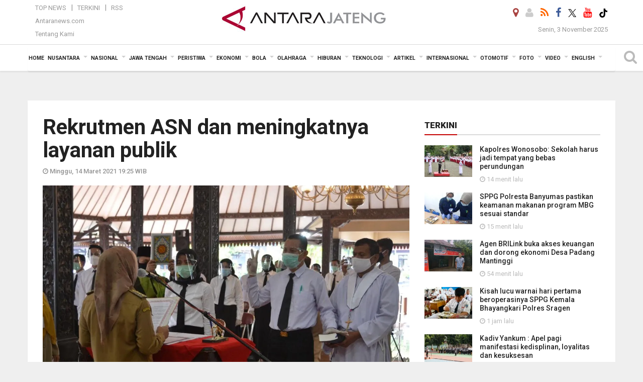

--- FILE ---
content_type: text/html; charset=UTF-8
request_url: https://jateng.antaranews.com/berita/370758/rekrutmen-asn-dan-meningkatnya-layanan-publik
body_size: 27057
content:
<!doctype html>
<html>
<head>
  <meta charset="utf-8">
  
<title>Rekrutmen ASN dan meningkatnya layanan publik - ANTARA News Jateng</title>
<meta name="keywords" content="asn,asn pppk, antara jateng" />
<meta name="description" content="Dalam setiap cerita tentang kehidupan, selalu ada narasi tentang mimpi dan harapan. Tentang waktu yang harus dilalui agar mimpi yang disematkan dapat menjadi ANTARA News jateng artikel ..." />
<meta itemprop="datePublished" content="Sun, 14 Mar 2021 19:25:58 +0700" />
<link rel="image_src" href="https://cdn.antaranews.com/cache/800x533/2021/03/14/IMG-20210314-WA0000_1.jpg" />
<link rel="preload" as="image" href="https://cdn.antaranews.com/cache/1200x800/2021/03/14/IMG-20210314-WA0000_1.jpg.webp" imagesrcset="https://cdn.antaranews.com/cache/360x240/2021/03/14/IMG-20210314-WA0000_1.jpg.webp 360w, https://cdn.antaranews.com/cache/800x533/2021/03/14/IMG-20210314-WA0000_1.jpg.webp 800w, https://cdn.antaranews.com/cache/1200x800/2021/03/14/IMG-20210314-WA0000_1.jpg.webp 1200w" />
<link rel="amphtml" href="https://jateng.antaranews.com/amp/berita/370758/rekrutmen-asn-dan-meningkatnya-layanan-publik" />
<meta property="og:title" content="Rekrutmen ASN dan meningkatnya layanan publik - ANTARA News Jateng"/>
<meta property="og:type" content="article"/>
<meta property="og:description" content="Dalam setiap cerita tentang kehidupan, selalu ada narasi tentang mimpi dan harapan. Tentang waktu yang harus dilalui agar mimpi yang disematkan dapat menjadi ANTARA News jateng artikel ..." />
<meta property="og:image" content="https://cdn.antaranews.com/cache/800x533/2021/03/14/IMG-20210314-WA0000_1.jpg"/>
<meta property="og:site_name" content="ANTARA News Jateng" />
<meta property="og:locale" content="id_ID" />
<meta property="fb:app_id" content="558190404243031"/>
<meta property="og:url" content="https://jateng.antaranews.com/berita/370758/rekrutmen-asn-dan-meningkatnya-layanan-publik" />
<meta property="article:author" content="https://www.facebook.com/antarajateng" />
<meta property="article:section" content="Indonesia" />
<meta name="twitter:card" content="summary_large_image" />
<meta name="twitter:site" content="@antarajateng" />
<meta name="twitter:creator" content="@antarajateng">
<meta name="twitter:title" content="Rekrutmen ASN dan meningkatnya layanan publik" />
<meta name="twitter:description" content="Dalam setiap cerita tentang kehidupan, selalu ada narasi tentang mimpi dan harapan. Tentang waktu yang harus dilalui agar mimpi yang disematkan dapat menjadi ANTARA News jateng artikel ..." />
<meta name="twitter:image:src" content="https://cdn.antaranews.com/cache/800x533/2021/03/14/IMG-20210314-WA0000_1.jpg?1762160663" />
<meta name="twitter:image" content="https://cdn.antaranews.com/cache/800x533/2021/03/14/IMG-20210314-WA0000_1.jpg?1762160663" />
<meta name="twitter:domain" content="jateng.antaranews.com">
<script type="application/ld+json">{"@context":"https://schema.org","@type":"NewsArticle","name":"ANTARA News Jateng","headline":"Rekrutmen ASN dan meningkatnya layanan publik","mainEntityOfPage":{"@type":"WebPage","@id":"https://jateng.antaranews.com/berita/370758/rekrutmen-asn-dan-meningkatnya-layanan-publik"},"url":"https://jateng.antaranews.com/berita/370758/rekrutmen-asn-dan-meningkatnya-layanan-publik","image":{"@type":"ImageObject","url":"https://cdn.antaranews.com/cache/1200x800/2021/03/14/IMG-20210314-WA0000_1.jpg","height":800,"width":1200},"dateCreated":"2021-03-14T19:25:58+07:00","datePublished":"2021-03-14T19:25:58+07:00","dateModified":"2021-03-14T19:25:58+07:00","articleSection":"News","creator":{"@type":"Person","name":"Wuryanti Puspitasari"},"author":{"@type":"Person","name":"Nur Istibsaroh"},"keywords":["ASN","ASN PPPK"],"publisher":{"@type":"Organization","name":"ANTARA News Jateng","logo":{"@type":"ImageObject","url":"https://jateng.antaranews.com/img/logo-antarajateng.jpg","width":353,"height":60}},"description":"Dalam setiap cerita tentang kehidupan, selalu ada narasi tentang mimpi dan harapan. Tentang waktu yang harus dilalui agar mimpi yang disematkan dapat menjadi ANTARA News jateng artikel ..."}</script>
  <meta name="copyright" content="ANTARA News Agency">
  <meta http-equiv="X-UA-Compatible" content="IE=edge">
    <link rel="canonical" href="https://jateng.antaranews.com/berita/370758/rekrutmen-asn-dan-meningkatnya-layanan-publik" />  
    <meta class="viewport" name="viewport" content="width=device-width, initial-scale=1.0">
    <script async src='https://www.googletagmanager.com/gtag/js?id=G-L1EM4GTGET'></script>
<script>
  window.dataLayer = window.dataLayer || [];
  function gtag(){dataLayer.push(arguments);}
  gtag('js', new Date());

  gtag('config', 'G-L1EM4GTGET');
</script> 
  <!-- Favicon -->
  <link rel="shortcut icon" href="https://jateng.antaranews.com/img/index.ico" type="image/x-icon" />
  <link href="https://plus.google.com/+antaranews" rel="publisher">
  <link rel="alternate" type="application/rss+xml" title="Antarajateng - Terkini" href="https://jateng.antaranews.com/rss/terkini.xml" />
  <link rel="alternate" type="application/rss+xml" title="Antarajateng - Jawa Tengah" href="https://jateng.antaranews.com/rss/jawa-tengah.xml" />
  <link rel="alternate" type="application/rss+xml" title="Antarajateng - Peristiwa" href="https://jateng.antaranews.com/rss/peristiwa.xml" />
  <link rel="alternate" type="application/rss+xml" title="Antarajateng - Nasional" href="https://jateng.antaranews.com/rss/nasional.xml" />
  <link rel="alternate" type="application/rss+xml" title="Antarajateng - Ekonomi" href="https://jateng.antaranews.com/rss/ekonomi.xml" />
  <link rel="alternate" type="application/rss+xml" title="Antarajateng - Bola" href="https://jateng.antaranews.com/rss/bola.xml" />
  <link rel="alternate" type="application/rss+xml" title="Antarajateng - Olahraga" href="https://jateng.antaranews.com/rss/olahraga.xml" />
  <link rel="alternate" type="application/rss+xml" title="Antarajateng - Hiburan" href="https://jateng.antaranews.com/rss/hiburan.xml" />
  <link rel="alternate" type="application/rss+xml" title="Antarajateng - Teknologi" href="https://jateng.antaranews.com/rss/teknologi.xml" />
  <link rel="alternate" type="application/rss+xml" title="Antarajateng - Artikel" href="https://jateng.antaranews.com/rss/artikel.xml" />
  <link rel="alternate" type="application/rss+xml" title="Antarajateng - Internasional" href="https://jateng.antaranews.com/rss/internasional.xml" />
 <!-- Jquery js -->
 <script src="https://jateng.antaranews.com/js/jquery-1.11.2.min.js"></script>
  <!-- Google Fonts -->
 
  <link href="https://static.antaranews.com" rel="preconnect" />
  <link href="https://img.antaranews.com" rel="preconnect" />
  <link href="https://fonts.gstatic.com" rel="preconnect" crossorigin />
  <link href="https://ads.antaranews.com" rel="dns-prefetch" />
  <link href="https://www.google-analytics.com" rel="preconnect" crossorigin />
  <link href="https://www.googletagmanager.com" rel="preconnect" crossorigin />
  <link href="https://www.googletagservices.com" rel="preconnect" crossorigin />
  <link href="https://pagead2.googlesyndication.com" rel="preconnect" crossorigin />
  <link href="https://cdn.antaranews.com" rel="dns-prefetch" />
  
  <link href="https://fonts.googleapis.com/css?family=Roboto:100,300,300italic,400,400italic,500,700,700italic,900&display=swap" rel="preload" as="style" />
  <link href="https://fonts.googleapis.com/css?family=Roboto:100,300,300italic,400,400italic,500,700,700italic,900&display=swap" rel="stylesheet" />
 
  <!-- Icon Font -->
  <link rel="stylesheet" href="https://jateng.antaranews.com/plugins/font-awesome/css/font-awesome.min.css">

  <!-- Bootstrap CSS -->
  <link rel="stylesheet" href="https://jateng.antaranews.com/plugins/bootstrap/css/bootstrap.min.css">

  <!-- Theme CSS -->
  <link rel="stylesheet" href="https://jateng.antaranews.com/css/style.css?v=1.7">
  
  <!--[if lt IE 9]>
    <script src="https://oss.maxcdn.com/libs/html5shiv/3.7.0/html5shiv.js"></script>
    <script src="https://oss.maxcdn.com/libs/respond.js/1.4.2/respond.min.js"></script>
  <![endif]-->
  <link rel="stylesheet" href="https://jateng.antaranews.com/css/addstyle.css?v=1.18">
  <link rel="stylesheet" href="https://jateng.antaranews.com/css/flaxslider.css">
  <link rel="stylesheet" href="https://jateng.antaranews.com/css/assets.css?v=1.1">
  <link rel="stylesheet" href="https://jateng.antaranews.com/css/media-query.css?v=1.5">
  <script src="https://static.antaranews.com/js/plugins/lazysizes/lazysizes.min.js" defer></script>
 
</head><body>
<div id="main" class="header-big">
  
  <header class="header-wrapper clearfix">
    
	<!-- .header-top -->

    <div class="header-mid navbar-collapse collapse">
		<div id="tophead_menu" class="pb10">
	<div class="container">
        <div class="">
          <div class="row">
			 <div class="col-md-3 topmenu-header navbar-collapse collapse">
				 <div>
				 <ul id="ul-top">
							<li><a href="https://jateng.antaranews.com/top-news" data-toggle="tooltip" data-placement="bottom" title="Top News">Top News</a></li>
							<li><a href="https://jateng.antaranews.com/terkini" data-toggle="tooltip" data-placement="bottom" title="Terkini">Terkini</a></li>
							<li><a href="/rss" data-toggle="tooltip" data-placement="bottom" title="RSS Jawa Tengah">RSS</a></li>
						</ul>
				 </div>
				 
				  <div class="mt5">
					<a href="https://www.antaranews.com/" data-toggle="tooltip" data-placement="bottom" title="antaranews.com">Antaranews.com</a>
				 </div>
				 <div class="mt5">
					<a href="https://jateng.antaranews.com/about-us" data-toggle="tooltip" data-placement="bottom" title="Tentang Kami">Tentang Kami</a>
				 </div>
			 </div>
            <div class="col-md-7 m0 boxtopheader">
              <div class="header-mid-wrapper text-center clearfix">
                <div class="mid-logo-wrapper">
                 

						 <a itemprop="url" class="logo" href="https://jateng.antaranews.com" title="ANTARA News Jateng" rel="home">
							<div itemprop="logo" itemscope itemtype="https://schema.org/ImageObject">
							  <img alt="ANTARA News Jateng" src="https://jateng.antaranews.com/img/logo-antarajateng.jpg" />
							  <meta itemprop="url" content="https://jateng.antaranews.com/img/logo-antarajateng.jpg">
							  <meta itemprop="width" content="332">
							  <meta itemprop="height" content="60">
							</div>
							<meta itemprop="name" content="Antara Jateng">
						</a>
					  
					<!--<img src="" />-->
                 
                </div>
              </div>
            </div>
			 <div class="col-md-3 navbar-collapse collapse sosposition">
			 <div class="social-icons pull-right sosmargin">
				<a href="#" id="myLocation" class="active" data-toggle="tooltip" data-placement="bottom" title="Nonaktifkan Lokasi"><i class="fa fa-map-marker fa-lg text-danger"></i></a>				<a href="https://jateng.antaranews.com/login" data-toggle="tooltip" data-placement="bottom" title="Login"><i class="fa fa-user fa-lg"></i></a>
				<a href="https://jateng.antaranews.com/rss" data-toggle="tooltip" data-placement="bottom" title="RSS"><i class="fa fa-rss fa-lg"></i></a>
                <a href="https://www.facebook.com/antarajateng/" data-toggle="tooltip" data-placement="bottom" title="Facebook"><i class="fa fa-facebook fa-lg"></i></a>
                <a href="https://twitter.com/antara_jateng" target="_blank" data-toggle="tooltip" data-placement="bottom" title="Twitter"><img src="/img/x_twitter_new_logo_icon_small.png" width="16" height="16"></a>
                <a href="https://www.youtube.com/channel/UCzJNm-4nRCri_uSl0rCi0eA" target="_blank" data-toggle="tooltip" data-placement="bottom" title="Youtube"><i class="fa fa-youtube fa-lg"></i></a>
				<a href="https://www.tiktok.com/@antarajateng" target="_blank" data-toggle="tooltip" data-placement="bottom" title="" data-original-title="Tiktok"><img src="/img/tiktok_icon.png" width="18" height="18"></a>
				<!--<a href="https://plus.google.com/+antarajatengnews" data-toggle="tooltip" data-placement="bottom" title="Google+"><i class="fa fa-google-plus fa-lg"></i></a>-->
				<!--
				<span id="sb-search" class="sb-search" href="#" data-toggle="tooltip" data-placement="bottom" title="Search"><i class="fa fa-search fa-lg"></i>
					<form action="/search" class="searchform" method="get">
						<input class="sb-search-input" placeholder="Enter your search text..." type="text" value="" name="q" id="search">
						<input class="sb-search-submit" type="submit" value="">
						<span class="sb-icon-search fa fa-search" data-toggle="tooltip" data-placement="bottom" title="Search"></span>
					</form>
				</span>
				-->
              </div>
			
				<div class="topdate">Senin, 3 November 2025</div>
			 </div>
			 
          </div>
        </div>
      </div>
	</div>	</div><!-- .header-mid -->
	
	<div class="header text-center" id="header">
	   <div class="container relative" id="con">
        <!--<div class="mag-content">-->
          <div class="row">
           <!--<div class="col-md-12">-->
                          <!-- Mobile Menu Button -->
           <div>
		   <a class="navbar-toggle collapsed" id="nav-button" href="#mobile-nav">
              <span class="icon-bar"></span>
              <span class="icon-bar"></span>
              <span class="icon-bar"></span>
              <span class="icon-bar"></span>
            </a><!-- .navbar-toggle -->
			<div class="navbar-toggle collapsed topmidlogo"><a href="https://jateng.antaranews.com"><img class="ml15" src="https://jateng.antaranews.com/img/logo-antarajateng-kecil.jpg" alt="Antaranews Jawa Tengah" /></a></div>
			
			 <a class="navbar-toggle collapsed pull-right" id="src-mobile" href="#mobile-src">
              <span class="fa fa-search fa-lg" style="background-color:#fff;"></span>
            </a>
			</div>
		
			<!-- .navbar-toggle -->
			 
            <!-- Main Nav Wrapper -->
            <nav class="navbar mega-menu">
				 <div id="formobile" class="src_position">
				 <form action="https://jateng.antaranews.com/search" method="get">
					<input class="sb-search-input maxfieldsrc" placeholder="Kata Kunci ..." type="text" value="" name="q" id="search">
				 </form>
				</div>
			
              <a class="logo" id="logoscroll" href="https://jateng.antaranews.com" title="ANTARA News Jateng" rel="home">
               <img alt="ANTARA News Jateng" src="https://jateng.antaranews.com/img/logo-antara.png" />
              </a><!-- .logo -->
              
              <!-- Navigation Menu -->
           <div class="container dropdown-menu fullwidth navbar-collapse collapse">
              <ul class="nav navbar-nav">
				 <li class="dropdown mega-full menu-color1">
					<a href="https://jateng.antaranews.com" role="button" aria-expanded="false">Home</a>
				 </li>
				 <li class="dropdown mega-full menu-color1">
					<a href="https://jateng.antaranews.com/nusantara" class="dropdown-toggle " data-toggle="dropdown" role="button" aria-expanded="false">Nusantara</a>
						<ul class="container dropdown-menu fullwidth m0" style="animation-delay:0.2s;">
							<li>
								<div class="tabbable tabs-left">
									<ul class="nav nav-tabs nav-horizontal">
										<li class="col-sm-3"><a href="https://www.antaranews.com" target="_blank" title="antaranews.com">antaranews.com</a></li><li class="col-sm-3"><a href="https://aceh.antaranews.com" target="_blank" title="Aceh/NAD">Aceh/NAD</a></li><li class="col-sm-3"><a href="https://bali.antaranews.com" target="_blank" title="Bali">Bali</a></li><li class="col-sm-3"><a href="https://babel.antaranews.com" target="_blank" title="Bangka/Belitung">Bangka/Belitung</a></li><li class="col-sm-3"><a href="https://banten.antaranews.com" target="_blank" title="Banten">Banten</a></li><li class="col-sm-3"><a href="https://bengkulu.antaranews.com" target="_blank" title="Bengkulu">Bengkulu</a></li><li class="col-sm-3"><a href="https://gorontalo.antaranews.com" target="_blank" title="Gorontalo">Gorontalo</a></li><li class="col-sm-3"><a href="https://jambi.antaranews.com" target="_blank" title="Jambi">Jambi</a></li><li class="col-sm-3"><a href="https://jabar.antaranews.com" target="_blank" title="Jawa Barat">Jawa Barat</a></li><li class="col-sm-3"><a href="https://jateng.antaranews.com" target="_blank" title="Jawa Tengah">Jawa Tengah</a></li><li class="col-sm-3"><a href="https://jatim.antaranews.com" target="_blank" title="Jawa Timur">Jawa Timur</a></li><li class="col-sm-3"><a href="https://kalbar.antaranews.com" target="_blank" title="Kalimantan Barat">Kalimantan Barat</a></li><li class="col-sm-3"><a href="https://kalsel.antaranews.com" target="_blank" title="Kalimantan Selatan">Kalimantan Selatan</a></li><li class="col-sm-3"><a href="https://kalteng.antaranews.com" target="_blank" title="Kalimantan Tengah">Kalimantan Tengah</a></li><li class="col-sm-3"><a href="https://kaltim.antaranews.com" target="_blank" title="Kalimantan Timur">Kalimantan Timur</a></li><li class="col-sm-3"><a href="https://kaltara.antaranews.com" target="_blank" title="Kalimantan Utara">Kalimantan Utara</a></li><li class="col-sm-3"><a href="https://kepri.antaranews.com" target="_blank" title="Kepulauan Riau">Kepulauan Riau</a></li><li class="col-sm-3"><a href="https://kl.antaranews.com" target="_blank" title="Kuala Lumpur">Kuala Lumpur</a></li><li class="col-sm-3"><a href="https://lampung.antaranews.com" target="_blank" title="Lampung">Lampung</a></li><li class="col-sm-3"><a href="https://ambon.antaranews.com" target="_blank" title="Maluku">Maluku</a></li><li class="col-sm-3"><a href="https://megapolitan.antaranews.com" target="_blank" title="Megapolitan">Megapolitan</a></li><li class="col-sm-3"><a href="https://mataram.antaranews.com" target="_blank" title="NTB">NTB</a></li><li class="col-sm-3"><a href="https://kupang.antaranews.com" target="_blank" title="NTT">NTT</a></li><li class="col-sm-3"><a href="https://papua.antaranews.com" target="_blank" title="Papua">Papua</a></li><li class="col-sm-3"><a href="https://papuatengah.antaranews.com" target="_blank" title="Papua Tengah">Papua Tengah</a></li><li class="col-sm-3"><a class="" href="https://riau.antaranews.com" target="_blank" title="Riau">Riau</a></li><li class="col-sm-3"><a href="https://makassar.antaranews.com" target="_blank" title="Sulawesi Selatan">Sulawesi Selatan</a></li><li class="col-sm-3"><a href="https://sulteng.antaranews.com" target="_blank" title="Sulawesi Tengah">Sulawesi Tengah</a></li><li class="col-sm-3"><a href="https://sultra.antaranews.com" target="_blank" title="Sulawesi Tenggara">Sulawesi Tenggara</a></li><li class="col-sm-3"><a href="https://manado.antaranews.com" target="_blank" title="Sulawesi Utara">Sulawesi Utara</a></li><li class="col-sm-3"><a href="https://sumbar.antaranews.com" target="_blank" title="Sumatera Barat">Sumatera Barat</a></li><li class="col-sm-3"><a href="https://sumsel.antaranews.com" target="_blank" title="Sumatera Selatan">Sumatera Selatan</a></li><li class="col-sm-3"><a href="https://sumut.antaranews.com" target="_blank" title="Sumatera Utara">Sumatera Utara</a></li><li class="col-sm-3"><a href="https://jogja.antaranews.com" target="_blank" title="Yogyakarta">Yogyakarta</a></li>									</ul>
								</div>
							</li>
						</ul>
					</li>
					
					<li class="dropdown mega-full menu-color1">
						<a href="https://jateng.antaranews.com/nasional" class="dropdown-toggle " data-toggle="dropdown" role="button" aria-expanded="false">Nasional</a>
							<ul class="container dropdown-menu fullwidth m0" style="animation-delay:0.2s;">
								<li>
								  <div class="mega-menu-5block">
									<div class="mega-menu-news">
					  <div class="mega-menu-img relative">
						
						<a href="https://jateng.antaranews.com/berita/607153/kpk-panggil-lima-saksi-kasus-dugaan-suap-djka-kemenhub-klaster-medan-di-semarang" title="KPK panggil lima saksi kasus dugaan suap DJKA Kemenhub klaster Medan di Semarang" rel="nofollow">
						 <picture>
							<source type="image/webp" data-srcset="https://cdn.antaranews.com/cache/540x360/2025/11/03/IMG_1191.jpg.webp">
							<img data-src="https://cdn.antaranews.com/cache/540x360/2025/11/03/IMG_1191.jpg" class="lazyload" alt="KPK panggil lima saksi kasus dugaan suap DJKA Kemenhub klaster Medan di Semarang">
						</picture>
						</a>
					  </div>
					  <div class="mega-menu-detail">
						<h4 class="entry-title">
						  <a href="https://jateng.antaranews.com/berita/607153/kpk-panggil-lima-saksi-kasus-dugaan-suap-djka-kemenhub-klaster-medan-di-semarang" rel="nofollow" title="KPK panggil lima saksi kasus dugaan suap DJKA Kemenhub klaster Medan di Semarang">KPK panggil lima saksi kasus dugaan suap DJKA Kemenhub klaster Medan di Semarang</a>
						  <p class="simple-share mt5">Senin, 3 November 2025 13:18</p>
						</h4>
					  </div>
					</div><div class="mega-menu-news">
					  <div class="mega-menu-img relative">
						
						<a href="https://jateng.antaranews.com/berita/607145/mkd-mulai-sidang-pemeriksaan-saksi-kasus-lima-anggota-dpr-nonaktif" title="MKD mulai sidang pemeriksaan saksi kasus lima anggota DPR nonaktif" rel="nofollow">
						 <picture>
							<source type="image/webp" data-srcset="https://cdn.antaranews.com/cache/540x360/2025/11/03/IMG_20251103_104205.jpg.webp">
							<img data-src="https://cdn.antaranews.com/cache/540x360/2025/11/03/IMG_20251103_104205.jpg" class="lazyload" alt="MKD mulai sidang pemeriksaan saksi kasus lima anggota DPR nonaktif">
						</picture>
						</a>
					  </div>
					  <div class="mega-menu-detail">
						<h4 class="entry-title">
						  <a href="https://jateng.antaranews.com/berita/607145/mkd-mulai-sidang-pemeriksaan-saksi-kasus-lima-anggota-dpr-nonaktif" rel="nofollow" title="MKD mulai sidang pemeriksaan saksi kasus lima anggota DPR nonaktif">MKD mulai sidang pemeriksaan saksi kasus lima anggota DPR nonaktif</a>
						  <p class="simple-share mt5">Senin, 3 November 2025 11:10</p>
						</h4>
					  </div>
					</div><div class="mega-menu-news">
					  <div class="mega-menu-img relative">
						
						<a href="https://jateng.antaranews.com/berita/607141/tni-al-rencanakan-pembangunan-dua-koarmada-baru-perkuat-pertahanan-laut" title="TNI AL rencanakan pembangunan dua koarmada baru perkuat pertahanan laut" rel="nofollow">
						 <picture>
							<source type="image/webp" data-srcset="https://cdn.antaranews.com/cache/540x360/2025/10/23/IMG20251023114141.jpg.webp">
							<img data-src="https://cdn.antaranews.com/cache/540x360/2025/10/23/IMG20251023114141.jpg" class="lazyload" alt="TNI AL rencanakan pembangunan dua koarmada baru perkuat pertahanan laut">
						</picture>
						</a>
					  </div>
					  <div class="mega-menu-detail">
						<h4 class="entry-title">
						  <a href="https://jateng.antaranews.com/berita/607141/tni-al-rencanakan-pembangunan-dua-koarmada-baru-perkuat-pertahanan-laut" rel="nofollow" title="TNI AL rencanakan pembangunan dua koarmada baru perkuat pertahanan laut">TNI AL rencanakan pembangunan dua koarmada baru perkuat pertahanan laut</a>
						  <p class="simple-share mt5">Senin, 3 November 2025 9:31</p>
						</h4>
					  </div>
					</div><div class="mega-menu-news">
					  <div class="mega-menu-img relative">
						
						<a href="https://jateng.antaranews.com/berita/606549/infrastruktur-publik-diwajibkan-alokasikan-30-persen-area-bagi-umkm" title="Infrastruktur publik diwajibkan alokasikan 30 persen area bagi UMKM" rel="nofollow">
						 <picture>
							<source type="image/webp" data-srcset="https://cdn.antaranews.com/cache/540x360/2025/10/28/WhatsApp-Image-2025-10-28-at-13.22.29_de24043daa.jpg.webp">
							<img data-src="https://cdn.antaranews.com/cache/540x360/2025/10/28/WhatsApp-Image-2025-10-28-at-13.22.29_de24043daa.jpg" class="lazyload" alt="Infrastruktur publik diwajibkan alokasikan 30 persen area bagi UMKM">
						</picture>
						</a>
					  </div>
					  <div class="mega-menu-detail">
						<h4 class="entry-title">
						  <a href="https://jateng.antaranews.com/berita/606549/infrastruktur-publik-diwajibkan-alokasikan-30-persen-area-bagi-umkm" rel="nofollow" title="Infrastruktur publik diwajibkan alokasikan 30 persen area bagi UMKM">Infrastruktur publik diwajibkan alokasikan 30 persen area bagi UMKM</a>
						  <p class="simple-share mt5">Kamis, 30 Oktober 2025 10:37</p>
						</h4>
					  </div>
					</div><div class="mega-menu-news">
					  <div class="mega-menu-img relative">
						
						<a href="https://jateng.antaranews.com/berita/606417/bahlil-turunkan-tim-telusuri-keluhan-bbm-pertalite-di-jatim" title="Bahlil turunkan tim telusuri keluhan BBM pertalite di Jatim" rel="nofollow">
						 <picture>
							<source type="image/webp" data-srcset="https://cdn.antaranews.com/cache/540x360/2025/10/29/WhatsApp-Image-2025-10-29-at-1.24.20-PM.jpeg.webp">
							<img data-src="https://cdn.antaranews.com/cache/540x360/2025/10/29/WhatsApp-Image-2025-10-29-at-1.24.20-PM.jpeg" class="lazyload" alt="Bahlil turunkan tim telusuri keluhan BBM pertalite di Jatim">
						</picture>
						</a>
					  </div>
					  <div class="mega-menu-detail">
						<h4 class="entry-title">
						  <a href="https://jateng.antaranews.com/berita/606417/bahlil-turunkan-tim-telusuri-keluhan-bbm-pertalite-di-jatim" rel="nofollow" title="Bahlil turunkan tim telusuri keluhan BBM pertalite di Jatim">Bahlil turunkan tim telusuri keluhan BBM pertalite di Jatim</a>
						  <p class="simple-share mt5">Rabu, 29 Oktober 2025 14:13</p>
						</h4>
					  </div>
					</div>								   </div>
								</li>
							</ul>
					</li>
				
					 						
						<li class="dropdown mega-full menu-color1">
														<a href="https://jateng.antaranews.com/daerah" class="dropdown-toggle " data-toggle="dropdown" role="button" aria-expanded="false">Jawa Tengah</a>
							                 
					<ul class="container dropdown-menu fullwidth m0" style="animation-delay:0.2s;">
						<li>
					
                      <!--<div class="tabbable tab-hover tabs-left">
                        <ul class="nav nav-tabs tab-hover">
						-->
						  <div class="tabbable tab-hover tabs-left">
										<ul class="nav nav-tabs tab-hover"><li><a href="https://jateng.antaranews.com/daerah/semarang" data-target="#jawa-tengah1" data-toggle="tab" class="first">Semarang</a></li><li><a href="https://jateng.antaranews.com/daerah/surakarta" data-target="#jawa-tengah2" data-toggle="tab">Surakarta</a></li><li><a href="https://jateng.antaranews.com/daerah/kedu" data-target="#jawa-tengah3" data-toggle="tab">Kedu</a></li><li><a href="https://jateng.antaranews.com/daerah/banyumas" data-target="#jawa-tengah4" data-toggle="tab">Banyumas</a></li><li><a href="https://jateng.antaranews.com/daerah/pekalongan" data-target="#jawa-tengah5" data-toggle="tab">Pekalongan</a></li><li><a href="https://jateng.antaranews.com/daerah/pati" data-target="#jawa-tengah6" data-toggle="tab">Pati</a></li> </ul>
									<div class="tab-content">
										<div class="tab-pane active" id="jawa-tengah1"><div class="mega-menu-news">
						  <div class="mega-menu-img">
							<a href="https://jateng.antaranews.com/berita/607173/kadiv-yankum--apel-pagi-manifestasi-kedisplinan-loyalitas-dan-kesuksesan">
								
							  <picture>
							<source type="image/webp" data-srcset="https://cdn.antaranews.com/cache/270x180/2025/11/03/WhatsApp-Image-2025-11-03-at-10.10.37.jpeg.webp" >
							<img data-src="https://cdn.antaranews.com/cache/270x180/2025/11/03/WhatsApp-Image-2025-11-03-at-10.10.37.jpeg" class="lazyload" alt="Kadiv Yankum : Apel pagi manifestasi kedisplinan, loyalitas dan kesuksesan">
						</picture>
							</a>
						  </div>
						  <div class="mega-menu-detail">
							<h4 class="entry-title">
							  <a href="https://jateng.antaranews.com/berita/607173/kadiv-yankum--apel-pagi-manifestasi-kedisplinan-loyalitas-dan-kesuksesan">Kadiv Yankum : Apel pagi manifestasi kedisplinan, loyalitas dan kesuksesan</a>
							</h4>
							<p class="simple-share">
							 1 jam lalu
							</p>
						  </div>
					</div><div class="mega-menu-news">
						  <div class="mega-menu-img">
							<a href="https://jateng.antaranews.com/berita/607137/callysta-najmi-raissa-jadi-inspirasi-komitmen-undip-dukung-pengembangan-mahasiswa">
								
							  <picture>
							<source type="image/webp" data-srcset="https://cdn.antaranews.com/cache/270x180/2025/11/03/1001175598.jpg.webp" >
							<img data-src="https://cdn.antaranews.com/cache/270x180/2025/11/03/1001175598.jpg" class="lazyload" alt="Callysta Najmi Raissa jadi inspirasi, komitmen Undip dukung pengembangan mahasiswa">
						</picture>
							</a>
						  </div>
						  <div class="mega-menu-detail">
							<h4 class="entry-title">
							  <a href="https://jateng.antaranews.com/berita/607137/callysta-najmi-raissa-jadi-inspirasi-komitmen-undip-dukung-pengembangan-mahasiswa">Callysta Najmi Raissa jadi inspirasi, komitmen Undip dukung pengembangan mahasiswa</a>
							</h4>
							<p class="simple-share">
							 8 jam lalu
							</p>
						  </div>
					</div><div class="mega-menu-news">
						  <div class="mega-menu-img">
							<a href="https://jateng.antaranews.com/berita/607125/gubernur-tunggu-gerak-nyata-gp-ansor-jateng-dalam-sinergi-pembangunan">
								
							  <picture>
							<source type="image/webp" data-srcset="https://cdn.antaranews.com/cache/270x180/2025/11/02/1001174576.jpg.webp" >
							<img data-src="https://cdn.antaranews.com/cache/270x180/2025/11/02/1001174576.jpg" class="lazyload" alt="Gubernur tunggu gerak nyata GP Ansor Jateng dalam sinergi pembangunan">
						</picture>
							</a>
						  </div>
						  <div class="mega-menu-detail">
							<h4 class="entry-title">
							  <a href="https://jateng.antaranews.com/berita/607125/gubernur-tunggu-gerak-nyata-gp-ansor-jateng-dalam-sinergi-pembangunan">Gubernur tunggu gerak nyata GP Ansor Jateng dalam sinergi pembangunan</a>
							</h4>
							<p class="simple-share">
							 16 jam lalu
							</p>
						  </div>
					</div><div class="mega-menu-news">
						  <div class="mega-menu-img">
							<a href="https://jateng.antaranews.com/berita/607117/wali-kota-agustina-kerahkan-nakes-tambahan-bantu-warga-korban-banjir">
								
							  <picture>
							<source type="image/webp" data-srcset="https://cdn.antaranews.com/cache/270x180/2025/11/02/1001174733.jpg.webp" >
							<img data-src="https://cdn.antaranews.com/cache/270x180/2025/11/02/1001174733.jpg" class="lazyload" alt="Wali Kota Agustina kerahkan nakes tambahan bantu warga korban banjir">
						</picture>
							</a>
						  </div>
						  <div class="mega-menu-detail">
							<h4 class="entry-title">
							  <a href="https://jateng.antaranews.com/berita/607117/wali-kota-agustina-kerahkan-nakes-tambahan-bantu-warga-korban-banjir">Wali Kota Agustina kerahkan nakes tambahan bantu warga korban banjir</a>
							</h4>
							<p class="simple-share">
							 18 jam lalu
							</p>
						  </div>
					</div></div><div class="tab-pane" id="jawa-tengah2"><div class="mega-menu-news">
						  <div class="mega-menu-img">
							<a href="https://jateng.antaranews.com/berita/607177/kisah-lucu-warnai-hari-pertama-beroperasinya-sppg-kemala-bhayangkari-polres-sragen">
								
							  <picture>
							<source type="image/webp" data-srcset="https://cdn.antaranews.com/cache/270x180/2025/11/03/1000130909.jpg.webp" >
							<img data-src="https://cdn.antaranews.com/cache/270x180/2025/11/03/1000130909.jpg" class="lazyload" alt="Kisah lucu warnai hari pertama beroperasinya SPPG Kemala Bhayangkari Polres Sragen">
						</picture>
							</a>
						  </div>
						  <div class="mega-menu-detail">
							<h4 class="entry-title">
							  <a href="https://jateng.antaranews.com/berita/607177/kisah-lucu-warnai-hari-pertama-beroperasinya-sppg-kemala-bhayangkari-polres-sragen">Kisah lucu warnai hari pertama beroperasinya SPPG Kemala Bhayangkari Polres Sragen</a>
							</h4>
							<p class="simple-share">
							 1 jam lalu
							</p>
						  </div>
					</div><div class="mega-menu-news">
						  <div class="mega-menu-img">
							<a href="https://jateng.antaranews.com/berita/607157/3552-anak-terima-manfaat-mbg-dari-sppg-kemala-bhayangkari-karanganyar">
								
							  <picture>
							<source type="image/webp" data-srcset="https://cdn.antaranews.com/cache/270x180/2025/11/03/1000130900.jpg.webp" >
							<img data-src="https://cdn.antaranews.com/cache/270x180/2025/11/03/1000130900.jpg" class="lazyload" alt="3.552 anak terima manfaat MBG dari SPPG Kemala Bhayangkari Karanganyar">
						</picture>
							</a>
						  </div>
						  <div class="mega-menu-detail">
							<h4 class="entry-title">
							  <a href="https://jateng.antaranews.com/berita/607157/3552-anak-terima-manfaat-mbg-dari-sppg-kemala-bhayangkari-karanganyar">3.552 anak terima manfaat MBG dari SPPG Kemala Bhayangkari Karanganyar</a>
							</h4>
							<p class="simple-share">
							 2 jam lalu
							</p>
						  </div>
					</div><div class="mega-menu-news">
						  <div class="mega-menu-img">
							<a href="https://jateng.antaranews.com/berita/607133/indaco-aktif-ajak-seniman-tuangkan-kreativitas-berkarya">
								
							  <picture>
							<source type="image/webp" data-srcset="https://cdn.antaranews.com/cache/270x180/2025/11/03/1000130810.jpg.webp" >
							<img data-src="https://cdn.antaranews.com/cache/270x180/2025/11/03/1000130810.jpg" class="lazyload" alt="INDACO aktif ajak seniman tuangkan kreativitas berkarya">
						</picture>
							</a>
						  </div>
						  <div class="mega-menu-detail">
							<h4 class="entry-title">
							  <a href="https://jateng.antaranews.com/berita/607133/indaco-aktif-ajak-seniman-tuangkan-kreativitas-berkarya">INDACO aktif ajak seniman tuangkan kreativitas berkarya</a>
							</h4>
							<p class="simple-share">
							 10 jam lalu
							</p>
						  </div>
					</div><div class="mega-menu-news">
						  <div class="mega-menu-img">
							<a href="https://jateng.antaranews.com/berita/607101/turnamen-milklife-soccer-challenge-solo-tunjukkan-tren-positif-antusiasme-peserta">
								
							  <picture>
							<source type="image/webp" data-srcset="https://cdn.antaranews.com/cache/270x180/2025/11/02/1000130771.jpg.webp" >
							<img data-src="https://cdn.antaranews.com/cache/270x180/2025/11/02/1000130771.jpg" class="lazyload" alt="Turnamen Milklife Soccer Challenge Solo tunjukkan tren positif antusiasme peserta">
						</picture>
							</a>
						  </div>
						  <div class="mega-menu-detail">
							<h4 class="entry-title">
							  <a href="https://jateng.antaranews.com/berita/607101/turnamen-milklife-soccer-challenge-solo-tunjukkan-tren-positif-antusiasme-peserta">Turnamen Milklife Soccer Challenge Solo tunjukkan tren positif antusiasme peserta</a>
							</h4>
							<p class="simple-share">
							 21 jam lalu
							</p>
						  </div>
					</div></div><div class="tab-pane" id="jawa-tengah3"><div class="mega-menu-news">
						  <div class="mega-menu-img">
							<a href="https://jateng.antaranews.com/berita/607193/kapolres-wonosobo-sekolah-harus-jadi-tempat-yang-bebas-perundungan">
								
							  <picture>
							<source type="image/webp" data-srcset="https://cdn.antaranews.com/cache/270x180/2025/11/03/SD-10.jpg.webp" >
							<img data-src="https://cdn.antaranews.com/cache/270x180/2025/11/03/SD-10.jpg" class="lazyload" alt="Kapolres Wonosobo: Sekolah harus jadi tempat yang bebas perundungan">
						</picture>
							</a>
						  </div>
						  <div class="mega-menu-detail">
							<h4 class="entry-title">
							  <a href="https://jateng.antaranews.com/berita/607193/kapolres-wonosobo-sekolah-harus-jadi-tempat-yang-bebas-perundungan">Kapolres Wonosobo: Sekolah harus jadi tempat yang bebas perundungan</a>
							</h4>
							<p class="simple-share">
							 14 menit lalu
							</p>
						  </div>
					</div><div class="mega-menu-news">
						  <div class="mega-menu-img">
							<a href="https://jateng.antaranews.com/berita/607161/sppg-polres-temanggung-layani-3800-penerima-manfaat">
								
							  <picture>
							<source type="image/webp" data-srcset="https://cdn.antaranews.com/cache/270x180/2025/11/03/sppg-polres.jpg.webp" >
							<img data-src="https://cdn.antaranews.com/cache/270x180/2025/11/03/sppg-polres.jpg" class="lazyload" alt="SPPG Polres Temanggung layani 3.800 penerima manfaat">
						</picture>
							</a>
						  </div>
						  <div class="mega-menu-detail">
							<h4 class="entry-title">
							  <a href="https://jateng.antaranews.com/berita/607161/sppg-polres-temanggung-layani-3800-penerima-manfaat">SPPG Polres Temanggung layani 3.800 penerima manfaat</a>
							</h4>
							<p class="simple-share">
							 2 jam lalu
							</p>
						  </div>
					</div><div class="mega-menu-news">
						  <div class="mega-menu-img">
							<a href="https://jateng.antaranews.com/berita/607081/sosialisasi-kekayaan-intelektual-wujudkan-kota-magelang-berdaya-saing">
								
							  <picture>
							<source type="image/webp" data-srcset="https://cdn.antaranews.com/cache/270x180/2025/11/02/2kekayaan-intelektual.jpg.webp" >
							<img data-src="https://cdn.antaranews.com/cache/270x180/2025/11/02/2kekayaan-intelektual.jpg" class="lazyload" alt="Sosialisasi kekayaan intelektual wujudkan Kota Magelang berdaya saing">
						</picture>
							</a>
						  </div>
						  <div class="mega-menu-detail">
							<h4 class="entry-title">
							  <a href="https://jateng.antaranews.com/berita/607081/sosialisasi-kekayaan-intelektual-wujudkan-kota-magelang-berdaya-saing">Sosialisasi kekayaan intelektual wujudkan Kota Magelang berdaya saing</a>
							</h4>
							<p class="simple-share">
							 23 jam lalu
							</p>
						  </div>
					</div><div class="mega-menu-news">
						  <div class="mega-menu-img">
							<a href="https://jateng.antaranews.com/berita/607001/bareskrim-polri-ungkap-transaksi-penambangan-ilegal-merapi-capai-rp3-triliun">
								
							  <picture>
							<source type="image/webp" data-srcset="https://cdn.antaranews.com/cache/270x180/2025/11/01/alat-berat.jpg.webp" >
							<img data-src="https://cdn.antaranews.com/cache/270x180/2025/11/01/alat-berat.jpg" class="lazyload" alt="Bareskrim Polri ungkap transaksi penambangan ilegal Merapi capai Rp3 triliun">
						</picture>
							</a>
						  </div>
						  <div class="mega-menu-detail">
							<h4 class="entry-title">
							  <a href="https://jateng.antaranews.com/berita/607001/bareskrim-polri-ungkap-transaksi-penambangan-ilegal-merapi-capai-rp3-triliun">Bareskrim Polri ungkap transaksi penambangan ilegal Merapi capai Rp3 triliun</a>
							</h4>
							<p class="simple-share">
							 02 November 2025 5:50 Wib
							</p>
						  </div>
					</div></div><div class="tab-pane" id="jawa-tengah4"><div class="mega-menu-news">
						  <div class="mega-menu-img">
							<a href="https://jateng.antaranews.com/berita/607189/sppg-polresta-banyumas-pastikan-keamanan-makanan-program-mbg-sesuai-standar">
								
							  <picture>
							<source type="image/webp" data-srcset="https://cdn.antaranews.com/cache/270x180/2025/11/03/1000548369.jpg.webp" >
							<img data-src="https://cdn.antaranews.com/cache/270x180/2025/11/03/1000548369.jpg" class="lazyload" alt="SPPG Polresta Banyumas pastikan keamanan makanan program MBG sesuai standar">
						</picture>
							</a>
						  </div>
						  <div class="mega-menu-detail">
							<h4 class="entry-title">
							  <a href="https://jateng.antaranews.com/berita/607189/sppg-polresta-banyumas-pastikan-keamanan-makanan-program-mbg-sesuai-standar">SPPG Polresta Banyumas pastikan keamanan makanan program MBG sesuai standar</a>
							</h4>
							<p class="simple-share">
							 15 menit lalu
							</p>
						  </div>
					</div><div class="mega-menu-news">
						  <div class="mega-menu-img">
							<a href="https://jateng.antaranews.com/berita/607149/menyalakan-harapan-lewat-sedekah-sepatu">
								
							  <picture>
							<source type="image/webp" data-srcset="https://cdn.antaranews.com/cache/270x180/2025/11/02/1000546900.jpg.webp" >
							<img data-src="https://cdn.antaranews.com/cache/270x180/2025/11/02/1000546900.jpg" class="lazyload" alt="Menyalakan harapan lewat sedekah sepatu">
						</picture>
							</a>
						  </div>
						  <div class="mega-menu-detail">
							<h4 class="entry-title">
							  <a href="https://jateng.antaranews.com/berita/607149/menyalakan-harapan-lewat-sedekah-sepatu">Menyalakan harapan lewat sedekah sepatu</a>
							</h4>
							<p class="simple-share">
							 4 jam lalu
							</p>
						  </div>
					</div><div class="mega-menu-news">
						  <div class="mega-menu-img">
							<a href="https://jateng.antaranews.com/berita/607061/bmkg-ingatkan-potensi-cuaca-ekstrem-di-jateng-bagian-selatan">
								
							  <picture>
							<source type="image/webp" data-srcset="https://cdn.antaranews.com/cache/270x180/2025/11/02/Teguh-wardoyo.jpg.webp" >
							<img data-src="https://cdn.antaranews.com/cache/270x180/2025/11/02/Teguh-wardoyo.jpg" class="lazyload" alt="BMKG ingatkan potensi cuaca ekstrem di Jateng bagian selatan">
						</picture>
							</a>
						  </div>
						  <div class="mega-menu-detail">
							<h4 class="entry-title">
							  <a href="https://jateng.antaranews.com/berita/607061/bmkg-ingatkan-potensi-cuaca-ekstrem-di-jateng-bagian-selatan">BMKG ingatkan potensi cuaca ekstrem di Jateng bagian selatan</a>
							</h4>
							<p class="simple-share">
							 02 November 2025 15:17 Wib
							</p>
						  </div>
					</div><div class="mega-menu-news">
						  <div class="mega-menu-img">
							<a href="https://jateng.antaranews.com/berita/607053/unsoed-tingkatkan-pemahaman-masyarakat-tentang-produk-halal">
								
							  <picture>
							<source type="image/webp" data-srcset="https://cdn.antaranews.com/cache/270x180/2025/11/02/halal-center.jpg.webp" >
							<img data-src="https://cdn.antaranews.com/cache/270x180/2025/11/02/halal-center.jpg" class="lazyload" alt="Unsoed tingkatkan pemahaman masyarakat tentang produk halal">
						</picture>
							</a>
						  </div>
						  <div class="mega-menu-detail">
							<h4 class="entry-title">
							  <a href="https://jateng.antaranews.com/berita/607053/unsoed-tingkatkan-pemahaman-masyarakat-tentang-produk-halal">Unsoed tingkatkan pemahaman masyarakat tentang produk halal</a>
							</h4>
							<p class="simple-share">
							 02 November 2025 15:11 Wib
							</p>
						  </div>
					</div></div><div class="tab-pane" id="jawa-tengah5"><div class="mega-menu-news">
						  <div class="mega-menu-img">
							<a href="https://jateng.antaranews.com/berita/607169/pltu-batang-raih-sertifikat-predikat-hijau-dalam-penerapan-sistem-manajemen-keselamatan-ketenagalistrikan">
								
							  <picture>
							<source type="image/webp" data-srcset="https://cdn.antaranews.com/cache/270x180/2025/11/03/Dona-Doni-PLTU-Batang.jpeg.webp" >
							<img data-src="https://cdn.antaranews.com/cache/270x180/2025/11/03/Dona-Doni-PLTU-Batang.jpeg" class="lazyload" alt="PLTU Batang raih sertifikat predikat hijau dalam penerapan sistem manajemen keselamatan ketenagalistrikan">
						</picture>
							</a>
						  </div>
						  <div class="mega-menu-detail">
							<h4 class="entry-title">
							  <a href="https://jateng.antaranews.com/berita/607169/pltu-batang-raih-sertifikat-predikat-hijau-dalam-penerapan-sistem-manajemen-keselamatan-ketenagalistrikan">PLTU Batang raih sertifikat predikat hijau dalam penerapan sistem manajemen keselamatan ketenagalistrikan</a>
							</h4>
							<p class="simple-share">
							 2 jam lalu
							</p>
						  </div>
					</div><div class="mega-menu-news">
						  <div class="mega-menu-img">
							<a href="https://jateng.antaranews.com/berita/607057/gubernur-jateng-izinkan-aset-pemprov-dimanfaatkan-untuk-pembinaan-umkm">
								
							  <picture>
							<source type="image/webp" data-srcset="https://cdn.antaranews.com/cache/270x180/2025/11/02/Gubennur-saat-berdialog-dengan-pelaku-UMKM-di-Kabupaten-Tegal.jpg.webp" >
							<img data-src="https://cdn.antaranews.com/cache/270x180/2025/11/02/Gubennur-saat-berdialog-dengan-pelaku-UMKM-di-Kabupaten-Tegal.jpg" class="lazyload" alt="Gubernur Jateng izinkan aset pemprov dimanfaatkan untuk pembinaan UMKM">
						</picture>
							</a>
						  </div>
						  <div class="mega-menu-detail">
							<h4 class="entry-title">
							  <a href="https://jateng.antaranews.com/berita/607057/gubernur-jateng-izinkan-aset-pemprov-dimanfaatkan-untuk-pembinaan-umkm">Gubernur Jateng izinkan aset pemprov dimanfaatkan untuk pembinaan UMKM</a>
							</h4>
							<p class="simple-share">
							 02 November 2025 15:14 Wib
							</p>
						  </div>
					</div><div class="mega-menu-news">
						  <div class="mega-menu-img">
							<a href="https://jateng.antaranews.com/berita/607033/mitra-sppg-yayasan-kemala-bhayangkari-polri-sajikan-menu-andalan-daerah">
								
							  <picture>
							<source type="image/webp" data-srcset="https://cdn.antaranews.com/cache/270x180/2025/11/02/Ahli-gisi-sedang-memeriksa-kondisi-menu-MBG-di-Batang.jpg.webp" >
							<img data-src="https://cdn.antaranews.com/cache/270x180/2025/11/02/Ahli-gisi-sedang-memeriksa-kondisi-menu-MBG-di-Batang.jpg" class="lazyload" alt="Mitra SPPG Yayasan Kemala Bhayangkari Polri sajikan menu andalan daerah">
						</picture>
							</a>
						  </div>
						  <div class="mega-menu-detail">
							<h4 class="entry-title">
							  <a href="https://jateng.antaranews.com/berita/607033/mitra-sppg-yayasan-kemala-bhayangkari-polri-sajikan-menu-andalan-daerah">Mitra SPPG Yayasan Kemala Bhayangkari Polri sajikan menu andalan daerah</a>
							</h4>
							<p class="simple-share">
							 02 November 2025 10:32 Wib
							</p>
						  </div>
					</div><div class="mega-menu-news">
						  <div class="mega-menu-img">
							<a href="https://jateng.antaranews.com/berita/606977/nilai-i-bangga-kota-tegal-di-atas-rata-rata-jawa-tengah">
								
							  <picture>
							<source type="image/webp" data-srcset="https://cdn.antaranews.com/cache/270x180/2025/11/01/Walkot-Tegal-Dedy-Yon.jpg.webp" >
							<img data-src="https://cdn.antaranews.com/cache/270x180/2025/11/01/Walkot-Tegal-Dedy-Yon.jpg" class="lazyload" alt="Nilai i-Bangga Kota Tegal di atas rata-rata Jawa Tengah">
						</picture>
							</a>
						  </div>
						  <div class="mega-menu-detail">
							<h4 class="entry-title">
							  <a href="https://jateng.antaranews.com/berita/606977/nilai-i-bangga-kota-tegal-di-atas-rata-rata-jawa-tengah">Nilai i-Bangga Kota Tegal di atas rata-rata Jawa Tengah</a>
							</h4>
							<p class="simple-share">
							 01 November 2025 19:13 Wib
							</p>
						  </div>
					</div></div><div class="tab-pane" id="jawa-tengah6"><div class="mega-menu-news">
						  <div class="mega-menu-img">
							<a href="https://jateng.antaranews.com/berita/607121/edy-wuryanto-dorong-anak-indonesia-tumbuh-cerdas-lewat-program-bangga-kencana">
								
							  <picture>
							<source type="image/webp" data-srcset="https://cdn.antaranews.com/cache/270x180/2025/11/02/1001175231.jpg.webp" >
							<img data-src="https://cdn.antaranews.com/cache/270x180/2025/11/02/1001175231.jpg" class="lazyload" alt="Edy Wuryanto dorong anak Indonesia tumbuh cerdas lewat Program Bangga Kencana">
						</picture>
							</a>
						  </div>
						  <div class="mega-menu-detail">
							<h4 class="entry-title">
							  <a href="https://jateng.antaranews.com/berita/607121/edy-wuryanto-dorong-anak-indonesia-tumbuh-cerdas-lewat-program-bangga-kencana">Edy Wuryanto dorong anak Indonesia tumbuh cerdas lewat Program Bangga Kencana</a>
							</h4>
							<p class="simple-share">
							 16 jam lalu
							</p>
						  </div>
					</div><div class="mega-menu-news">
						  <div class="mega-menu-img">
							<a href="https://jateng.antaranews.com/berita/607049/polisi-tetapkan-dua-pendemo-tersangka-dugaan-blokade-jalan-pantura-pati">
								
							  <picture>
							<source type="image/webp" data-srcset="https://cdn.antaranews.com/cache/270x180/2025/11/02/1000368978.jpg.webp" >
							<img data-src="https://cdn.antaranews.com/cache/270x180/2025/11/02/1000368978.jpg" class="lazyload" alt="Polisi tetapkan dua pendemo tersangka dugaan blokade jalan pantura Pati">
						</picture>
							</a>
						  </div>
						  <div class="mega-menu-detail">
							<h4 class="entry-title">
							  <a href="https://jateng.antaranews.com/berita/607049/polisi-tetapkan-dua-pendemo-tersangka-dugaan-blokade-jalan-pantura-pati">Polisi tetapkan dua pendemo tersangka dugaan blokade jalan pantura Pati</a>
							</h4>
							<p class="simple-share">
							 02 November 2025 15:10 Wib
							</p>
						  </div>
					</div><div class="mega-menu-news">
						  <div class="mega-menu-img">
							<a href="https://jateng.antaranews.com/berita/606889/dari-penjual-sate-jamur-jadi-ibu-dapur-kisah-relawan-dapur-mbg-blora-yang-menginspirasi">
								
							  <picture>
							<source type="image/webp" data-srcset="https://cdn.antaranews.com/cache/270x180/2025/11/01/1001170107.jpg.webp" >
							<img data-src="https://cdn.antaranews.com/cache/270x180/2025/11/01/1001170107.jpg" class="lazyload" alt="Dari penjual sate jamur jadi &quot;Ibu Dapur&quot;: kisah relawan dapur MBG Blora yang menginspirasi">
						</picture>
							</a>
						  </div>
						  <div class="mega-menu-detail">
							<h4 class="entry-title">
							  <a href="https://jateng.antaranews.com/berita/606889/dari-penjual-sate-jamur-jadi-ibu-dapur-kisah-relawan-dapur-mbg-blora-yang-menginspirasi">Dari penjual sate jamur jadi "Ibu Dapur": kisah relawan dapur MBG Blora yang menginspirasi</a>
							</h4>
							<p class="simple-share">
							 01 November 2025 9:39 Wib
							</p>
						  </div>
					</div><div class="mega-menu-news">
						  <div class="mega-menu-img">
							<a href="https://jateng.antaranews.com/berita/606865/polisi-amankan-empat-orang-saat-dprd-pati-paripurna-hak-angket-bupati">
								
							  <picture>
							<source type="image/webp" data-srcset="https://cdn.antaranews.com/cache/270x180/2025/10/31/kapolresta-pati.jpg.webp" >
							<img data-src="https://cdn.antaranews.com/cache/270x180/2025/10/31/kapolresta-pati.jpg" class="lazyload" alt="Polisi amankan empat orang saat DPRD Pati paripurna hak angket bupati">
						</picture>
							</a>
						  </div>
						  <div class="mega-menu-detail">
							<h4 class="entry-title">
							  <a href="https://jateng.antaranews.com/berita/606865/polisi-amankan-empat-orang-saat-dprd-pati-paripurna-hak-angket-bupati">Polisi amankan empat orang saat DPRD Pati paripurna hak angket bupati</a>
							</h4>
							<p class="simple-share">
							 01 November 2025 0:41 Wib
							</p>
						  </div>
					</div></div>
									</div>
								  </div>                    </li>
                  </ul>
                </li>
										
						<li class="dropdown mega-full menu-color1">
														<a href="https://jateng.antaranews.com/peristiwa" class="dropdown-toggle " data-toggle="dropdown" role="button" aria-expanded="false">PERISTIWA</a>
							                 
					<ul class="container dropdown-menu fullwidth m0" style="animation-delay:0.2s;">
						<li>
					
                      <!--<div class="tabbable tab-hover tabs-left">
                        <ul class="nav nav-tabs tab-hover">
						-->
						  <div class="tabbable tab-hover tabs-left">
										<ul class="nav nav-tabs tab-hover"><li><a href="https://jateng.antaranews.com/peristiwa/insiden" data-target="#peristiwa1" data-toggle="tab" class="first">Insiden</a></li><li><a href="https://jateng.antaranews.com/peristiwa/politik-dan-hankam" data-target="#peristiwa2" data-toggle="tab">Politik dan Hankam</a></li><li><a href="https://jateng.antaranews.com/peristiwa/hukum-dan-kriminal" data-target="#peristiwa3" data-toggle="tab">Hukum dan Kriminal</a></li><li><a href="https://jateng.antaranews.com/peristiwa/kesehatan" data-target="#peristiwa4" data-toggle="tab">Kesehatan</a></li><li><a href="https://jateng.antaranews.com/peristiwa/pendidikan" data-target="#peristiwa5" data-toggle="tab">Pendidikan</a></li><li><a href="https://jateng.antaranews.com/peristiwa/umum" data-target="#peristiwa6" data-toggle="tab">Umum</a></li><li><a href="https://jateng.antaranews.com/peristiwa/tenaga-kerja" data-target="#peristiwa7" data-toggle="tab">Tenaga Kerja</a></li><li><a href="https://jateng.antaranews.com/peristiwa/bencana-alam" data-target="#peristiwa8" data-toggle="tab">Bencana Alam</a></li><li><a href="https://jateng.antaranews.com/peristiwa/unik" data-target="#peristiwa9" data-toggle="tab">Unik</a></li></ul>
									<div class="tab-content"><div class="tab-pane active" id="peristiwa1"><div class="mega-menu-news">
							  <div class="mega-menu-img">
								<a href="https://jateng.antaranews.com/berita/606405/lima-warga-tertimpa-rumah-roboh-di-semarang-satu-dikabarkan-tewas">
								 <picture>
							<source type="image/webp" data-srcset="https://cdn.antaranews.com/cache/270x180/2025/10/29/IMG_20251029_101411.jpg.webp" >
							<img data-src="https://cdn.antaranews.com/cache/270x180/2025/10/29/IMG_20251029_101411.jpg" class="lazyload" alt="Lima warga tertimpa rumah roboh di Semarang, satu dikabarkan tewas">
						</picture>
								</a>
							  </div>
							  <div class="mega-menu-detail">
								<h4 class="entry-title">
								  <a href="https://jateng.antaranews.com/berita/606405/lima-warga-tertimpa-rumah-roboh-di-semarang-satu-dikabarkan-tewas">Lima warga tertimpa rumah roboh di Semarang, satu dikabarkan tewas</a>
								</h4>
								<p class="simple-share">
								 29 October 2025 10:35 Wib
								</p>
							  </div>
						</div><div class="mega-menu-news">
							  <div class="mega-menu-img">
								<a href="https://jateng.antaranews.com/berita/606377/bpbd-berhasil-evakuasi-pendaki-gunung-muria-yang-jatuh-dalam-kondisi-selamat">
								 <picture>
							<source type="image/webp" data-srcset="https://cdn.antaranews.com/cache/270x180/2025/10/29/1000357409.jpg.webp" >
							<img data-src="https://cdn.antaranews.com/cache/270x180/2025/10/29/1000357409.jpg" class="lazyload" alt="BPBD berhasil evakuasi pendaki Gunung Muria yang jatuh dalam kondisi selamat">
						</picture>
								</a>
							  </div>
							  <div class="mega-menu-detail">
								<h4 class="entry-title">
								  <a href="https://jateng.antaranews.com/berita/606377/bpbd-berhasil-evakuasi-pendaki-gunung-muria-yang-jatuh-dalam-kondisi-selamat">BPBD berhasil evakuasi pendaki Gunung Muria yang jatuh dalam kondisi selamat</a>
								</h4>
								<p class="simple-share">
								 29 October 2025 9:54 Wib
								</p>
							  </div>
						</div><div class="mega-menu-news">
							  <div class="mega-menu-img">
								<a href="https://jateng.antaranews.com/berita/605981/jalan-nasional-blora-cepu-terendam-banjir-pemilik-ruko-kaget">
								 <picture>
							<source type="image/webp" data-srcset="https://cdn.antaranews.com/cache/270x180/2025/05/21/jalan-blora-banjir.jpg.webp" >
							<img data-src="https://cdn.antaranews.com/cache/270x180/2025/05/21/jalan-blora-banjir.jpg" class="lazyload" alt="Jalan nasional Blora-Cepu terendam banjir, pemilik ruko kaget">
						</picture>
								</a>
							  </div>
							  <div class="mega-menu-detail">
								<h4 class="entry-title">
								  <a href="https://jateng.antaranews.com/berita/605981/jalan-nasional-blora-cepu-terendam-banjir-pemilik-ruko-kaget">Jalan nasional Blora-Cepu terendam banjir, pemilik ruko kaget</a>
								</h4>
								<p class="simple-share">
								 27 October 2025 6:12 Wib
								</p>
							  </div>
						</div><div class="mega-menu-news">
							  <div class="mega-menu-img">
								<a href="https://jateng.antaranews.com/berita/605913/tiga-ka-dari-daop-semarang-tujuan-jakarta-dibatalkan-imbas-kereta-anjlok">
								 <picture>
							<source type="image/webp" data-srcset="https://cdn.antaranews.com/cache/270x180/2025/10/26/IMG_20251026_121740.jpg.webp" >
							<img data-src="https://cdn.antaranews.com/cache/270x180/2025/10/26/IMG_20251026_121740.jpg" class="lazyload" alt="Tiga KA dari Daop Semarang tujuan Jakarta dibatalkan imbas kereta anjlok">
						</picture>
								</a>
							  </div>
							  <div class="mega-menu-detail">
								<h4 class="entry-title">
								  <a href="https://jateng.antaranews.com/berita/605913/tiga-ka-dari-daop-semarang-tujuan-jakarta-dibatalkan-imbas-kereta-anjlok">Tiga KA dari Daop Semarang tujuan Jakarta dibatalkan imbas kereta anjlok</a>
								</h4>
								<p class="simple-share">
								 26 October 2025 12:57 Wib
								</p>
							  </div>
						</div></div><div class="tab-pane" id="peristiwa2"><div class="mega-menu-news">
							  <div class="mega-menu-img">
								<a href="https://jateng.antaranews.com/berita/607125/gubernur-tunggu-gerak-nyata-gp-ansor-jateng-dalam-sinergi-pembangunan">
								 <picture>
							<source type="image/webp" data-srcset="https://cdn.antaranews.com/cache/270x180/2025/11/02/1001174576.jpg.webp" >
							<img data-src="https://cdn.antaranews.com/cache/270x180/2025/11/02/1001174576.jpg" class="lazyload" alt="Gubernur tunggu gerak nyata GP Ansor Jateng dalam sinergi pembangunan">
						</picture>
								</a>
							  </div>
							  <div class="mega-menu-detail">
								<h4 class="entry-title">
								  <a href="https://jateng.antaranews.com/berita/607125/gubernur-tunggu-gerak-nyata-gp-ansor-jateng-dalam-sinergi-pembangunan">Gubernur tunggu gerak nyata GP Ansor Jateng dalam sinergi pembangunan</a>
								</h4>
								<p class="simple-share">
								 16 jam lalu
								</p>
							  </div>
						</div><div class="mega-menu-news">
							  <div class="mega-menu-img">
								<a href="https://jateng.antaranews.com/berita/607077/wakil-wali-kota-surakarta-resmi-jadi-ketua-dpd-psi-solo">
								 <picture>
							<source type="image/webp" data-srcset="https://cdn.antaranews.com/cache/270x180/2025/11/02/1000130691.jpg.webp" >
							<img data-src="https://cdn.antaranews.com/cache/270x180/2025/11/02/1000130691.jpg" class="lazyload" alt="Wakil Wali Kota Surakarta resmi jadi Ketua DPD PSI Solo">
						</picture>
								</a>
							  </div>
							  <div class="mega-menu-detail">
								<h4 class="entry-title">
								  <a href="https://jateng.antaranews.com/berita/607077/wakil-wali-kota-surakarta-resmi-jadi-ketua-dpd-psi-solo">Wakil Wali Kota Surakarta resmi jadi Ketua DPD PSI Solo</a>
								</h4>
								<p class="simple-share">
								 23 jam lalu
								</p>
							  </div>
						</div><div class="mega-menu-news">
							  <div class="mega-menu-img">
								<a href="https://jateng.antaranews.com/berita/607017/menkum--pemerintah-perkuat-transparansi-dan-keadilan-tata-kelola-royalti-musik">
								 <picture>
							<source type="image/webp" data-srcset="https://cdn.antaranews.com/cache/270x180/2025/10/31/tempImagevXdpML.jpg.webp" >
							<img data-src="https://cdn.antaranews.com/cache/270x180/2025/10/31/tempImagevXdpML.jpg" class="lazyload" alt="Menkum : Pemerintah perkuat transparansi dan keadilan tata kelola royalti musik">
						</picture>
								</a>
							  </div>
							  <div class="mega-menu-detail">
								<h4 class="entry-title">
								  <a href="https://jateng.antaranews.com/berita/607017/menkum--pemerintah-perkuat-transparansi-dan-keadilan-tata-kelola-royalti-musik">Menkum : Pemerintah perkuat transparansi dan keadilan tata kelola royalti musik</a>
								</h4>
								<p class="simple-share">
								 02 November 2025 7:57 Wib
								</p>
							  </div>
						</div><div class="mega-menu-news">
							  <div class="mega-menu-img">
								<a href="https://jateng.antaranews.com/berita/606865/polisi-amankan-empat-orang-saat-dprd-pati-paripurna-hak-angket-bupati">
								 <picture>
							<source type="image/webp" data-srcset="https://cdn.antaranews.com/cache/270x180/2025/10/31/kapolresta-pati.jpg.webp" >
							<img data-src="https://cdn.antaranews.com/cache/270x180/2025/10/31/kapolresta-pati.jpg" class="lazyload" alt="Polisi amankan empat orang saat DPRD Pati paripurna hak angket bupati">
						</picture>
								</a>
							  </div>
							  <div class="mega-menu-detail">
								<h4 class="entry-title">
								  <a href="https://jateng.antaranews.com/berita/606865/polisi-amankan-empat-orang-saat-dprd-pati-paripurna-hak-angket-bupati">Polisi amankan empat orang saat DPRD Pati paripurna hak angket bupati</a>
								</h4>
								<p class="simple-share">
								 01 November 2025 0:41 Wib
								</p>
							  </div>
						</div></div><div class="tab-pane" id="peristiwa3"><div class="mega-menu-news">
							  <div class="mega-menu-img">
								<a href="https://jateng.antaranews.com/berita/607049/polisi-tetapkan-dua-pendemo-tersangka-dugaan-blokade-jalan-pantura-pati">
								 <picture>
							<source type="image/webp" data-srcset="https://cdn.antaranews.com/cache/270x180/2025/11/02/1000368978.jpg.webp" >
							<img data-src="https://cdn.antaranews.com/cache/270x180/2025/11/02/1000368978.jpg" class="lazyload" alt="Polisi tetapkan dua pendemo tersangka dugaan blokade jalan pantura Pati">
						</picture>
								</a>
							  </div>
							  <div class="mega-menu-detail">
								<h4 class="entry-title">
								  <a href="https://jateng.antaranews.com/berita/607049/polisi-tetapkan-dua-pendemo-tersangka-dugaan-blokade-jalan-pantura-pati">Polisi tetapkan dua pendemo tersangka dugaan blokade jalan pantura Pati</a>
								</h4>
								<p class="simple-share">
								 02 November 2025 15:10 Wib
								</p>
							  </div>
						</div><div class="mega-menu-news">
							  <div class="mega-menu-img">
								<a href="https://jateng.antaranews.com/berita/607001/bareskrim-polri-ungkap-transaksi-penambangan-ilegal-merapi-capai-rp3-triliun">
								 <picture>
							<source type="image/webp" data-srcset="https://cdn.antaranews.com/cache/270x180/2025/11/01/alat-berat.jpg.webp" >
							<img data-src="https://cdn.antaranews.com/cache/270x180/2025/11/01/alat-berat.jpg" class="lazyload" alt="Bareskrim Polri ungkap transaksi penambangan ilegal Merapi capai Rp3 triliun">
						</picture>
								</a>
							  </div>
							  <div class="mega-menu-detail">
								<h4 class="entry-title">
								  <a href="https://jateng.antaranews.com/berita/607001/bareskrim-polri-ungkap-transaksi-penambangan-ilegal-merapi-capai-rp3-triliun">Bareskrim Polri ungkap transaksi penambangan ilegal Merapi capai Rp3 triliun</a>
								</h4>
								<p class="simple-share">
								 02 November 2025 5:50 Wib
								</p>
							  </div>
						</div><div class="mega-menu-news">
							  <div class="mega-menu-img">
								<a href="https://jateng.antaranews.com/berita/606793/aparat-gabungan-tni-dan-polri-turunkan-bendera-ampb-gantikan-merah-putih-di-alun-alun-pati">
								 <picture>
							<source type="image/webp" data-srcset="https://cdn.antaranews.com/cache/270x180/2025/10/31/1000363801.jpg.webp" >
							<img data-src="https://cdn.antaranews.com/cache/270x180/2025/10/31/1000363801.jpg" class="lazyload" alt="Aparat gabungan TNI dan Polri turunkan bendera AMPB gantikan merah putih di Alun-alun Pati">
						</picture>
								</a>
							  </div>
							  <div class="mega-menu-detail">
								<h4 class="entry-title">
								  <a href="https://jateng.antaranews.com/berita/606793/aparat-gabungan-tni-dan-polri-turunkan-bendera-ampb-gantikan-merah-putih-di-alun-alun-pati">Aparat gabungan TNI dan Polri turunkan bendera AMPB gantikan merah putih di Alun-alun Pati</a>
								</h4>
								<p class="simple-share">
								 31 October 2025 15:21 Wib
								</p>
							  </div>
						</div><div class="mega-menu-news">
							  <div class="mega-menu-img">
								<a href="https://jateng.antaranews.com/berita/606705/polres-wonosobo-siapkan-terobosan-pengaturan-lalu-lintas-nataru-2025">
								 <picture>
							<source type="image/webp" data-srcset="https://cdn.antaranews.com/cache/270x180/2025/10/30/22527.jpg.webp" >
							<img data-src="https://cdn.antaranews.com/cache/270x180/2025/10/30/22527.jpg" class="lazyload" alt="Polres Wonosobo siapkan terobosan pengaturan lalu lintas Nataru 2025">
						</picture>
								</a>
							  </div>
							  <div class="mega-menu-detail">
								<h4 class="entry-title">
								  <a href="https://jateng.antaranews.com/berita/606705/polres-wonosobo-siapkan-terobosan-pengaturan-lalu-lintas-nataru-2025">Polres Wonosobo siapkan terobosan pengaturan lalu lintas Nataru 2025</a>
								</h4>
								<p class="simple-share">
								 31 October 2025 7:36 Wib
								</p>
							  </div>
						</div></div><div class="tab-pane" id="peristiwa4"><div class="mega-menu-news">
							  <div class="mega-menu-img">
								<a href="https://jateng.antaranews.com/berita/607121/edy-wuryanto-dorong-anak-indonesia-tumbuh-cerdas-lewat-program-bangga-kencana">
								 <picture>
							<source type="image/webp" data-srcset="https://cdn.antaranews.com/cache/270x180/2025/11/02/1001175231.jpg.webp" >
							<img data-src="https://cdn.antaranews.com/cache/270x180/2025/11/02/1001175231.jpg" class="lazyload" alt="Edy Wuryanto dorong anak Indonesia tumbuh cerdas lewat Program Bangga Kencana">
						</picture>
								</a>
							  </div>
							  <div class="mega-menu-detail">
								<h4 class="entry-title">
								  <a href="https://jateng.antaranews.com/berita/607121/edy-wuryanto-dorong-anak-indonesia-tumbuh-cerdas-lewat-program-bangga-kencana">Edy Wuryanto dorong anak Indonesia tumbuh cerdas lewat Program Bangga Kencana</a>
								</h4>
								<p class="simple-share">
								 16 jam lalu
								</p>
							  </div>
						</div><div class="mega-menu-news">
							  <div class="mega-menu-img">
								<a href="https://jateng.antaranews.com/berita/606685/rs-dr-oen-solo-baru-raih-penghargaan-transformasi-digital-bpjs-kesehatan">
								 <picture>
							<source type="image/webp" data-srcset="https://cdn.antaranews.com/cache/270x180/2025/10/30/1000129886.jpg.webp" >
							<img data-src="https://cdn.antaranews.com/cache/270x180/2025/10/30/1000129886.jpg" class="lazyload" alt="RS dr. Oen Solo Baru raih penghargaan Transformasi Digital BPJS Kesehatan">
						</picture>
								</a>
							  </div>
							  <div class="mega-menu-detail">
								<h4 class="entry-title">
								  <a href="https://jateng.antaranews.com/berita/606685/rs-dr-oen-solo-baru-raih-penghargaan-transformasi-digital-bpjs-kesehatan">RS dr. Oen Solo Baru raih penghargaan Transformasi Digital BPJS Kesehatan</a>
								</h4>
								<p class="simple-share">
								 30 October 2025 20:08 Wib
								</p>
							  </div>
						</div><div class="mega-menu-news">
							  <div class="mega-menu-img">
								<a href="https://jateng.antaranews.com/berita/606569/adinkes-sinergi-lintas-sektor-untuk-akselerasi-penurunan-angka-stunting">
								 <picture>
							<source type="image/webp" data-srcset="https://cdn.antaranews.com/cache/270x180/2025/10/30/1000129778.jpg.webp" >
							<img data-src="https://cdn.antaranews.com/cache/270x180/2025/10/30/1000129778.jpg" class="lazyload" alt="ADINKES sinergi lintas sektor untuk akselerasi penurunan angka stunting">
						</picture>
								</a>
							  </div>
							  <div class="mega-menu-detail">
								<h4 class="entry-title">
								  <a href="https://jateng.antaranews.com/berita/606569/adinkes-sinergi-lintas-sektor-untuk-akselerasi-penurunan-angka-stunting">ADINKES sinergi lintas sektor untuk akselerasi penurunan angka stunting</a>
								</h4>
								<p class="simple-share">
								 30 October 2025 12:09 Wib
								</p>
							  </div>
						</div><div class="mega-menu-news">
							  <div class="mega-menu-img">
								<a href="https://jateng.antaranews.com/berita/606301/klinik-gigigo-komitmen-edukasi-gigi-di-seluruh-kalangan-masyarakat">
								 <picture>
							<source type="image/webp" data-srcset="https://cdn.antaranews.com/cache/270x180/2025/10/28/1000129350.jpg.webp" >
							<img data-src="https://cdn.antaranews.com/cache/270x180/2025/10/28/1000129350.jpg" class="lazyload" alt="Klinik Gigigo komitmen edukasi gigi di seluruh kalangan masyarakat">
						</picture>
								</a>
							  </div>
							  <div class="mega-menu-detail">
								<h4 class="entry-title">
								  <a href="https://jateng.antaranews.com/berita/606301/klinik-gigigo-komitmen-edukasi-gigi-di-seluruh-kalangan-masyarakat">Klinik Gigigo komitmen edukasi gigi di seluruh kalangan masyarakat</a>
								</h4>
								<p class="simple-share">
								 28 October 2025 19:55 Wib
								</p>
							  </div>
						</div></div><div class="tab-pane" id="peristiwa5"><div class="mega-menu-news">
							  <div class="mega-menu-img">
								<a href="https://jateng.antaranews.com/berita/607177/kisah-lucu-warnai-hari-pertama-beroperasinya-sppg-kemala-bhayangkari-polres-sragen">
								 <picture>
							<source type="image/webp" data-srcset="https://cdn.antaranews.com/cache/270x180/2025/11/03/1000130909.jpg.webp" >
							<img data-src="https://cdn.antaranews.com/cache/270x180/2025/11/03/1000130909.jpg" class="lazyload" alt="Kisah lucu warnai hari pertama beroperasinya SPPG Kemala Bhayangkari Polres Sragen">
						</picture>
								</a>
							  </div>
							  <div class="mega-menu-detail">
								<h4 class="entry-title">
								  <a href="https://jateng.antaranews.com/berita/607177/kisah-lucu-warnai-hari-pertama-beroperasinya-sppg-kemala-bhayangkari-polres-sragen">Kisah lucu warnai hari pertama beroperasinya SPPG Kemala Bhayangkari Polres Sragen</a>
								</h4>
								<p class="simple-share">
								 1 jam lalu
								</p>
							  </div>
						</div><div class="mega-menu-news">
							  <div class="mega-menu-img">
								<a href="https://jateng.antaranews.com/berita/607137/callysta-najmi-raissa-jadi-inspirasi-komitmen-undip-dukung-pengembangan-mahasiswa">
								 <picture>
							<source type="image/webp" data-srcset="https://cdn.antaranews.com/cache/270x180/2025/11/03/1001175598.jpg.webp" >
							<img data-src="https://cdn.antaranews.com/cache/270x180/2025/11/03/1001175598.jpg" class="lazyload" alt="Callysta Najmi Raissa jadi inspirasi, komitmen Undip dukung pengembangan mahasiswa">
						</picture>
								</a>
							  </div>
							  <div class="mega-menu-detail">
								<h4 class="entry-title">
								  <a href="https://jateng.antaranews.com/berita/607137/callysta-najmi-raissa-jadi-inspirasi-komitmen-undip-dukung-pengembangan-mahasiswa">Callysta Najmi Raissa jadi inspirasi, komitmen Undip dukung pengembangan mahasiswa</a>
								</h4>
								<p class="simple-share">
								 8 jam lalu
								</p>
							  </div>
						</div><div class="mega-menu-news">
							  <div class="mega-menu-img">
								<a href="https://jateng.antaranews.com/berita/607009/ftk-uin-walisongo-sukses-gelar-global-connect-lecture-series">
								 <picture>
							<source type="image/webp" data-srcset="https://cdn.antaranews.com/cache/270x180/2025/11/02/1001173176.jpg.webp" >
							<img data-src="https://cdn.antaranews.com/cache/270x180/2025/11/02/1001173176.jpg" class="lazyload" alt="FTK UIN Walisongo sukses gelar Global Connect Lecture Series">
						</picture>
								</a>
							  </div>
							  <div class="mega-menu-detail">
								<h4 class="entry-title">
								  <a href="https://jateng.antaranews.com/berita/607009/ftk-uin-walisongo-sukses-gelar-global-connect-lecture-series">FTK UIN Walisongo sukses gelar Global Connect Lecture Series</a>
								</h4>
								<p class="simple-share">
								 02 November 2025 6:29 Wib
								</p>
							  </div>
						</div><div class="mega-menu-news">
							  <div class="mega-menu-img">
								<a href="https://jateng.antaranews.com/berita/606953/judika-hebat-menumbuhkan-7-kebiasaan-anak-hebat-lewat-jurnal-digital">
								 <picture>
							<source type="image/webp" data-srcset="https://cdn.antaranews.com/cache/270x180/2025/11/01/1001172372.jpg.webp" >
							<img data-src="https://cdn.antaranews.com/cache/270x180/2025/11/01/1001172372.jpg" class="lazyload" alt="JUDIKA HEBAT, menumbuhkan 7 kebiasaan anak hebat lewat jurnal digital">
						</picture>
								</a>
							  </div>
							  <div class="mega-menu-detail">
								<h4 class="entry-title">
								  <a href="https://jateng.antaranews.com/berita/606953/judika-hebat-menumbuhkan-7-kebiasaan-anak-hebat-lewat-jurnal-digital">JUDIKA HEBAT, menumbuhkan 7 kebiasaan anak hebat lewat jurnal digital</a>
								</h4>
								<p class="simple-share">
								 01 November 2025 16:53 Wib
								</p>
							  </div>
						</div></div><div class="tab-pane" id="peristiwa6"><div class="mega-menu-news">
							  <div class="mega-menu-img">
								<a href="https://jateng.antaranews.com/berita/607193/kapolres-wonosobo-sekolah-harus-jadi-tempat-yang-bebas-perundungan">
								 <picture>
							<source type="image/webp" data-srcset="https://cdn.antaranews.com/cache/270x180/2025/11/03/SD-10.jpg.webp" >
							<img data-src="https://cdn.antaranews.com/cache/270x180/2025/11/03/SD-10.jpg" class="lazyload" alt="Kapolres Wonosobo: Sekolah harus jadi tempat yang bebas perundungan">
						</picture>
								</a>
							  </div>
							  <div class="mega-menu-detail">
								<h4 class="entry-title">
								  <a href="https://jateng.antaranews.com/berita/607193/kapolres-wonosobo-sekolah-harus-jadi-tempat-yang-bebas-perundungan">Kapolres Wonosobo: Sekolah harus jadi tempat yang bebas perundungan</a>
								</h4>
								<p class="simple-share">
								 14 menit lalu
								</p>
							  </div>
						</div><div class="mega-menu-news">
							  <div class="mega-menu-img">
								<a href="https://jateng.antaranews.com/berita/607189/sppg-polresta-banyumas-pastikan-keamanan-makanan-program-mbg-sesuai-standar">
								 <picture>
							<source type="image/webp" data-srcset="https://cdn.antaranews.com/cache/270x180/2025/11/03/1000548369.jpg.webp" >
							<img data-src="https://cdn.antaranews.com/cache/270x180/2025/11/03/1000548369.jpg" class="lazyload" alt="SPPG Polresta Banyumas pastikan keamanan makanan program MBG sesuai standar">
						</picture>
								</a>
							  </div>
							  <div class="mega-menu-detail">
								<h4 class="entry-title">
								  <a href="https://jateng.antaranews.com/berita/607189/sppg-polresta-banyumas-pastikan-keamanan-makanan-program-mbg-sesuai-standar">SPPG Polresta Banyumas pastikan keamanan makanan program MBG sesuai standar</a>
								</h4>
								<p class="simple-share">
								 15 menit lalu
								</p>
							  </div>
						</div><div class="mega-menu-news">
							  <div class="mega-menu-img">
								<a href="https://jateng.antaranews.com/berita/607173/kadiv-yankum--apel-pagi-manifestasi-kedisplinan-loyalitas-dan-kesuksesan">
								 <picture>
							<source type="image/webp" data-srcset="https://cdn.antaranews.com/cache/270x180/2025/11/03/WhatsApp-Image-2025-11-03-at-10.10.37.jpeg.webp" >
							<img data-src="https://cdn.antaranews.com/cache/270x180/2025/11/03/WhatsApp-Image-2025-11-03-at-10.10.37.jpeg" class="lazyload" alt="Kadiv Yankum : Apel pagi manifestasi kedisplinan, loyalitas dan kesuksesan">
						</picture>
								</a>
							  </div>
							  <div class="mega-menu-detail">
								<h4 class="entry-title">
								  <a href="https://jateng.antaranews.com/berita/607173/kadiv-yankum--apel-pagi-manifestasi-kedisplinan-loyalitas-dan-kesuksesan">Kadiv Yankum : Apel pagi manifestasi kedisplinan, loyalitas dan kesuksesan</a>
								</h4>
								<p class="simple-share">
								 1 jam lalu
								</p>
							  </div>
						</div><div class="mega-menu-news">
							  <div class="mega-menu-img">
								<a href="https://jateng.antaranews.com/berita/607169/pltu-batang-raih-sertifikat-predikat-hijau-dalam-penerapan-sistem-manajemen-keselamatan-ketenagalistrikan">
								 <picture>
							<source type="image/webp" data-srcset="https://cdn.antaranews.com/cache/270x180/2025/11/03/Dona-Doni-PLTU-Batang.jpeg.webp" >
							<img data-src="https://cdn.antaranews.com/cache/270x180/2025/11/03/Dona-Doni-PLTU-Batang.jpeg" class="lazyload" alt="PLTU Batang raih sertifikat predikat hijau dalam penerapan sistem manajemen keselamatan ketenagalistrikan">
						</picture>
								</a>
							  </div>
							  <div class="mega-menu-detail">
								<h4 class="entry-title">
								  <a href="https://jateng.antaranews.com/berita/607169/pltu-batang-raih-sertifikat-predikat-hijau-dalam-penerapan-sistem-manajemen-keselamatan-ketenagalistrikan">PLTU Batang raih sertifikat predikat hijau dalam penerapan sistem manajemen keselamatan ketenagalistrikan</a>
								</h4>
								<p class="simple-share">
								 2 jam lalu
								</p>
							  </div>
						</div></div><div class="tab-pane" id="peristiwa7"><div class="mega-menu-news">
							  <div class="mega-menu-img">
								<a href="https://jateng.antaranews.com/berita/606089/bpjs-ketenagakerjaan-dorong-perlindungan-ketenagakerjaan-bagi-pelaku-usaha">
								 <picture>
							<source type="image/webp" data-srcset="https://cdn.antaranews.com/cache/270x180/2025/10/27/1001333420.jpg.webp" >
							<img data-src="https://cdn.antaranews.com/cache/270x180/2025/10/27/1001333420.jpg" class="lazyload" alt="BPJS Ketenagakerjaan dorong perlindungan ketenagakerjaan bagi pelaku usaha">
						</picture>
								</a>
							  </div>
							  <div class="mega-menu-detail">
								<h4 class="entry-title">
								  <a href="https://jateng.antaranews.com/berita/606089/bpjs-ketenagakerjaan-dorong-perlindungan-ketenagakerjaan-bagi-pelaku-usaha">BPJS Ketenagakerjaan dorong perlindungan ketenagakerjaan bagi pelaku usaha</a>
								</h4>
								<p class="simple-share">
								 27 October 2025 15:48 Wib
								</p>
							  </div>
						</div><div class="mega-menu-news">
							  <div class="mega-menu-img">
								<a href="https://jateng.antaranews.com/berita/605785/sppg-kota-surakarta-pastikan-737-persen-tenaga-kerja-merupakan-warga-lokal">
								 <picture>
							<source type="image/webp" data-srcset="https://cdn.antaranews.com/cache/270x180/2025/10/25/1000128571.jpg.webp" >
							<img data-src="https://cdn.antaranews.com/cache/270x180/2025/10/25/1000128571.jpg" class="lazyload" alt="SPPG Kota Surakarta pastikan 73,7 persen tenaga kerja merupakan warga lokal">
						</picture>
								</a>
							  </div>
							  <div class="mega-menu-detail">
								<h4 class="entry-title">
								  <a href="https://jateng.antaranews.com/berita/605785/sppg-kota-surakarta-pastikan-737-persen-tenaga-kerja-merupakan-warga-lokal">SPPG Kota Surakarta pastikan 73,7 persen tenaga kerja merupakan warga lokal</a>
								</h4>
								<p class="simple-share">
								 25 October 2025 13:11 Wib
								</p>
							  </div>
						</div><div class="mega-menu-news">
							  <div class="mega-menu-img">
								<a href="https://jateng.antaranews.com/berita/605657/33-pppk-paruh-waktu-pemkot-tegal-resmi-diangkat">
								 <picture>
							<source type="image/webp" data-srcset="https://cdn.antaranews.com/cache/270x180/2025/10/24/WhatsApp-Image-2025-10-24-at-11.36.13.jpeg.webp" >
							<img data-src="https://cdn.antaranews.com/cache/270x180/2025/10/24/WhatsApp-Image-2025-10-24-at-11.36.13.jpeg" class="lazyload" alt="33 PPPK paruh waktu Pemkot Tegal resmi diangkat">
						</picture>
								</a>
							  </div>
							  <div class="mega-menu-detail">
								<h4 class="entry-title">
								  <a href="https://jateng.antaranews.com/berita/605657/33-pppk-paruh-waktu-pemkot-tegal-resmi-diangkat">33 PPPK paruh waktu Pemkot Tegal resmi diangkat</a>
								</h4>
								<p class="simple-share">
								 24 October 2025 15:48 Wib
								</p>
							  </div>
						</div><div class="mega-menu-news">
							  <div class="mega-menu-img">
								<a href="https://jateng.antaranews.com/berita/605493/2823-non-asn-batang-diajukan-jadi-pppk-paruh-waktu">
								 <picture>
							<source type="image/webp" data-srcset="https://cdn.antaranews.com/cache/270x180/2025/10/23/Kepala-BKD-Batang-Dwi-Riyanto.jpeg.webp" >
							<img data-src="https://cdn.antaranews.com/cache/270x180/2025/10/23/Kepala-BKD-Batang-Dwi-Riyanto.jpeg" class="lazyload" alt="2.823 non-ASN Batang diajukan jadi PPPK paruh waktu">
						</picture>
								</a>
							  </div>
							  <div class="mega-menu-detail">
								<h4 class="entry-title">
								  <a href="https://jateng.antaranews.com/berita/605493/2823-non-asn-batang-diajukan-jadi-pppk-paruh-waktu">2.823 non-ASN Batang diajukan jadi PPPK paruh waktu</a>
								</h4>
								<p class="simple-share">
								 23 October 2025 15:13 Wib
								</p>
							  </div>
						</div></div><div class="tab-pane" id="peristiwa8"><div class="mega-menu-news">
							  <div class="mega-menu-img">
								<a href="https://jateng.antaranews.com/berita/607117/wali-kota-agustina-kerahkan-nakes-tambahan-bantu-warga-korban-banjir">
								 <picture>
							<source type="image/webp" data-srcset="https://cdn.antaranews.com/cache/270x180/2025/11/02/1001174733.jpg.webp" >
							<img data-src="https://cdn.antaranews.com/cache/270x180/2025/11/02/1001174733.jpg" class="lazyload" alt="Wali Kota Agustina kerahkan nakes tambahan bantu warga korban banjir">
						</picture>
								</a>
							  </div>
							  <div class="mega-menu-detail">
								<h4 class="entry-title">
								  <a href="https://jateng.antaranews.com/berita/607117/wali-kota-agustina-kerahkan-nakes-tambahan-bantu-warga-korban-banjir">Wali Kota Agustina kerahkan nakes tambahan bantu warga korban banjir</a>
								</h4>
								<p class="simple-share">
								 18 jam lalu
								</p>
							  </div>
						</div><div class="mega-menu-news">
							  <div class="mega-menu-img">
								<a href="https://jateng.antaranews.com/berita/607109/wapres-gibran-sebut-penanganan-banjir-semarang-butuh-sinergi-pusat-dan-daerah">
								 <picture>
							<source type="image/webp" data-srcset="https://cdn.antaranews.com/cache/270x180/2025/11/02/IMG_20251102_164339.jpg.webp" >
							<img data-src="https://cdn.antaranews.com/cache/270x180/2025/11/02/IMG_20251102_164339.jpg" class="lazyload" alt="Wapres Gibran sebut penanganan banjir Semarang butuh sinergi pusat dan daerah">
						</picture>
								</a>
							  </div>
							  <div class="mega-menu-detail">
								<h4 class="entry-title">
								  <a href="https://jateng.antaranews.com/berita/607109/wapres-gibran-sebut-penanganan-banjir-semarang-butuh-sinergi-pusat-dan-daerah">Wapres Gibran sebut penanganan banjir Semarang butuh sinergi pusat dan daerah</a>
								</h4>
								<p class="simple-share">
								 20 jam lalu
								</p>
							  </div>
						</div><div class="mega-menu-news">
							  <div class="mega-menu-img">
								<a href="https://jateng.antaranews.com/berita/606869/bbpjn-buat-sodetan-227-meter-untuk-kurangi-genangan-banjir-kaligawe-semarang">
								 <picture>
							<source type="image/webp" data-srcset="https://cdn.antaranews.com/cache/270x180/2025/10/31/IMG_20251031_223224.jpg.webp" >
							<img data-src="https://cdn.antaranews.com/cache/270x180/2025/10/31/IMG_20251031_223224.jpg" class="lazyload" alt="BBPJN buat sodetan 227 meter untuk kurangi genangan banjir Kaligawe Semarang">
						</picture>
								</a>
							  </div>
							  <div class="mega-menu-detail">
								<h4 class="entry-title">
								  <a href="https://jateng.antaranews.com/berita/606869/bbpjn-buat-sodetan-227-meter-untuk-kurangi-genangan-banjir-kaligawe-semarang">BBPJN buat sodetan 227 meter untuk kurangi genangan banjir Kaligawe Semarang</a>
								</h4>
								<p class="simple-share">
								 01 November 2025 0:44 Wib
								</p>
							  </div>
						</div><div class="mega-menu-news">
							  <div class="mega-menu-img">
								<a href="https://jateng.antaranews.com/berita/606789/pompanisasi-banjir-kota-semarang-akan-fokus-di-titik-keluar-air-ke-laut">
								 <picture>
							<source type="image/webp" data-srcset="https://cdn.antaranews.com/cache/270x180/2025/10/31/IMG_20251031_130058.jpg.webp" >
							<img data-src="https://cdn.antaranews.com/cache/270x180/2025/10/31/IMG_20251031_130058.jpg" class="lazyload" alt="Pompanisasi banjir Kota Semarang akan fokus di titik keluar air ke laut">
						</picture>
								</a>
							  </div>
							  <div class="mega-menu-detail">
								<h4 class="entry-title">
								  <a href="https://jateng.antaranews.com/berita/606789/pompanisasi-banjir-kota-semarang-akan-fokus-di-titik-keluar-air-ke-laut">Pompanisasi banjir Kota Semarang akan fokus di titik keluar air ke laut</a>
								</h4>
								<p class="simple-share">
								 31 October 2025 15:20 Wib
								</p>
							  </div>
						</div></div><div class="tab-pane" id="peristiwa9"><div class="mega-menu-news">
							  <div class="mega-menu-img">
								<a href="https://jateng.antaranews.com/berita/605957/tiga-cabang-penentu-dki-juara-umum-pon-bela-diri-2025">
								 <picture>
							<source type="image/webp" data-srcset="https://cdn.antaranews.com/cache/270x180/2025/10/26/anas.jpg.webp" >
							<img data-src="https://cdn.antaranews.com/cache/270x180/2025/10/26/anas.jpg" class="lazyload" alt="Tiga cabang penentu DKI juara umum PON Bela Diri 2025">
						</picture>
								</a>
							  </div>
							  <div class="mega-menu-detail">
								<h4 class="entry-title">
								  <a href="https://jateng.antaranews.com/berita/605957/tiga-cabang-penentu-dki-juara-umum-pon-bela-diri-2025">Tiga cabang penentu DKI juara umum PON Bela Diri 2025</a>
								</h4>
								<p class="simple-share">
								 26 October 2025 18:47 Wib
								</p>
							  </div>
						</div><div class="mega-menu-news">
							  <div class="mega-menu-img">
								<a href="https://jateng.antaranews.com/berita/603137/bank-jateng-jepara-bagikan-pohon-buah-pada-hari-pelanggan-nasional">
								 <picture>
							<source type="image/webp" data-srcset="https://cdn.antaranews.com/cache/270x180/2025/10/08/1000124212.jpg.webp" >
							<img data-src="https://cdn.antaranews.com/cache/270x180/2025/10/08/1000124212.jpg" class="lazyload" alt="Bank Jateng Jepara bagikan pohon buah pada Hari Pelanggan Nasional">
						</picture>
								</a>
							  </div>
							  <div class="mega-menu-detail">
								<h4 class="entry-title">
								  <a href="https://jateng.antaranews.com/berita/603137/bank-jateng-jepara-bagikan-pohon-buah-pada-hari-pelanggan-nasional">Bank Jateng Jepara bagikan pohon buah pada Hari Pelanggan Nasional</a>
								</h4>
								<p class="simple-share">
								 08 October 2025 14:44 Wib
								</p>
							  </div>
						</div><div class="mega-menu-news">
							  <div class="mega-menu-img">
								<a href="https://jateng.antaranews.com/berita/599893/polres-kudus-siapkan-300-porsi-bakso-gratis-bagi-pemohon-skck">
								 <picture>
							<source type="image/webp" data-srcset="https://cdn.antaranews.com/cache/270x180/2025/09/15/BAKSO-POLRES_1.jpg.webp" >
							<img data-src="https://cdn.antaranews.com/cache/270x180/2025/09/15/BAKSO-POLRES_1.jpg" class="lazyload" alt="Polres Kudus siapkan 300 porsi bakso gratis bagi pemohon SKCK">
						</picture>
								</a>
							  </div>
							  <div class="mega-menu-detail">
								<h4 class="entry-title">
								  <a href="https://jateng.antaranews.com/berita/599893/polres-kudus-siapkan-300-porsi-bakso-gratis-bagi-pemohon-skck">Polres Kudus siapkan 300 porsi bakso gratis bagi pemohon SKCK</a>
								</h4>
								<p class="simple-share">
								 16 September 2025 10:46 Wib
								</p>
							  </div>
						</div><div class="mega-menu-news">
							  <div class="mega-menu-img">
								<a href="https://jateng.antaranews.com/berita/599689/pemkab-blora-siapkan-rp4307-miliar-bantuan-keuangan-bagi-desa">
								 <picture>
							<source type="image/webp" data-srcset="https://cdn.antaranews.com/cache/270x180/2025/09/14/dinas-pmd-blora.jpg.webp" >
							<img data-src="https://cdn.antaranews.com/cache/270x180/2025/09/14/dinas-pmd-blora.jpg" class="lazyload" alt="Pemkab Blora  siapkan Rp43,07 miliar bantuan keuangan bagi desa">
						</picture>
								</a>
							  </div>
							  <div class="mega-menu-detail">
								<h4 class="entry-title">
								  <a href="https://jateng.antaranews.com/berita/599689/pemkab-blora-siapkan-rp4307-miliar-bantuan-keuangan-bagi-desa">Pemkab Blora  siapkan Rp43,07 miliar bantuan keuangan bagi desa</a>
								</h4>
								<p class="simple-share">
								 14 September 2025 19:37 Wib
								</p>
							  </div>
						</div></div></div>
								  </div>                    </li>
                  </ul>
                </li>
										
						<li class="dropdown mega-full menu-color1">
														<a href="https://jateng.antaranews.com/ekonomi" class="dropdown-toggle " data-toggle="dropdown" role="button" aria-expanded="false">EKONOMI</a>
							                 
					<ul class="container dropdown-menu fullwidth m0" style="animation-delay:0.2s;">
						<li>
					
                      <!--<div class="tabbable tab-hover tabs-left">
                        <ul class="nav nav-tabs tab-hover">
						-->
						  <div class="tabbable tab-hover tabs-left">
										<ul class="nav nav-tabs tab-hover"><li><a href="https://jateng.antaranews.com/ekonomi/makro" data-target="#ekonomi1" data-toggle="tab" class="first">Makro</a></li><li><a href="https://jateng.antaranews.com/ekonomi/bisnis" data-target="#ekonomi2" data-toggle="tab">Bisnis</a></li></ul>
									<div class="tab-content"><div class="tab-pane active" id="ekonomi1"><div class="mega-menu-news">
							  <div class="mega-menu-img">
								<a href="https://jateng.antaranews.com/berita/607005/bi-jateng-gelar-rupiah-tresno-budoyo-untuk-perkuat-literasi-keuangan">
								 <picture>
							<source type="image/webp" data-srcset="https://cdn.antaranews.com/cache/270x180/2025/11/01/1001346882.jpg.webp" >
							<img data-src="https://cdn.antaranews.com/cache/270x180/2025/11/01/1001346882.jpg" class="lazyload" alt="BI Jateng gelar &quot;Rupiah Tresno Budoyo&quot; untuk perkuat literasi keuangan">
						</picture>
								</a>
							  </div>
							  <div class="mega-menu-detail">
								<h4 class="entry-title">
								  <a href="https://jateng.antaranews.com/berita/607005/bi-jateng-gelar-rupiah-tresno-budoyo-untuk-perkuat-literasi-keuangan">BI Jateng gelar "Rupiah Tresno Budoyo" untuk perkuat literasi keuangan</a>
								</h4>
								<p class="simple-share">
								 02 November 2025 5:52 Wib
								</p>
							  </div>
						</div><div class="mega-menu-news">
							  <div class="mega-menu-img">
								<a href="https://jateng.antaranews.com/berita/606981/kek-batang-enam-perusahaan-tanamkan-modal-rp45676-miliar">
								 <picture>
							<source type="image/webp" data-srcset="https://cdn.antaranews.com/cache/270x180/2025/11/01/KEK-Batang-Bersama-enam-perusahaan.jpeg.webp" >
							<img data-src="https://cdn.antaranews.com/cache/270x180/2025/11/01/KEK-Batang-Bersama-enam-perusahaan.jpeg" class="lazyload" alt="KEK Batang: Enam perusahaan tanamkan modal Rp456,76 miliar">
						</picture>
								</a>
							  </div>
							  <div class="mega-menu-detail">
								<h4 class="entry-title">
								  <a href="https://jateng.antaranews.com/berita/606981/kek-batang-enam-perusahaan-tanamkan-modal-rp45676-miliar">KEK Batang: Enam perusahaan tanamkan modal Rp456,76 miliar</a>
								</h4>
								<p class="simple-share">
								 01 November 2025 21:09 Wib
								</p>
							  </div>
						</div><div class="mega-menu-news">
							  <div class="mega-menu-img">
								<a href="https://jateng.antaranews.com/berita/604961/batang-bangun-tujuh-gerai-koperasi-desa-merah-putih-dukung-program-nasional">
								 <picture>
							<source type="image/webp" data-srcset="https://cdn.antaranews.com/cache/270x180/2025/10/20/Pembangunan-KDMP-di-Batang.jpeg.webp" >
							<img data-src="https://cdn.antaranews.com/cache/270x180/2025/10/20/Pembangunan-KDMP-di-Batang.jpeg" class="lazyload" alt="Batang bangun tujuh gerai Koperasi Desa Merah Putih dukung program nasional">
						</picture>
								</a>
							  </div>
							  <div class="mega-menu-detail">
								<h4 class="entry-title">
								  <a href="https://jateng.antaranews.com/berita/604961/batang-bangun-tujuh-gerai-koperasi-desa-merah-putih-dukung-program-nasional">Batang bangun tujuh gerai Koperasi Desa Merah Putih dukung program nasional</a>
								</h4>
								<p class="simple-share">
								 20 October 2025 15:31 Wib
								</p>
							  </div>
						</div><div class="mega-menu-news">
							  <div class="mega-menu-img">
								<a href="https://jateng.antaranews.com/berita/604825/asisten-sekda-pengendalian-inflasi-pilar-jaga-stabilitas-ekonomi">
								 <picture>
							<source type="image/webp" data-srcset="https://cdn.antaranews.com/cache/270x180/2025/10/19/19Sharing-Session-TPID-2.jpg.webp" >
							<img data-src="https://cdn.antaranews.com/cache/270x180/2025/10/19/19Sharing-Session-TPID-2.jpg" class="lazyload" alt="Asisten Sekda: Pengendalian inflasi pilar jaga stabilitas ekonomi">
						</picture>
								</a>
							  </div>
							  <div class="mega-menu-detail">
								<h4 class="entry-title">
								  <a href="https://jateng.antaranews.com/berita/604825/asisten-sekda-pengendalian-inflasi-pilar-jaga-stabilitas-ekonomi">Asisten Sekda: Pengendalian inflasi pilar jaga stabilitas ekonomi</a>
								</h4>
								<p class="simple-share">
								 19 October 2025 20:19 Wib
								</p>
							  </div>
						</div></div><div class="tab-pane" id="ekonomi2"><div class="mega-menu-news">
							  <div class="mega-menu-img">
								<a href="https://jateng.antaranews.com/berita/607181/agen-brilink-buka-akses-keuangan-dan-dorong-ekonomi-desa-padang-mantinggi">
								 <picture>
							<source type="image/webp" data-srcset="https://cdn.antaranews.com/cache/270x180/2025/11/03/WhatsApp-Image-2025-11-03-at-13.53.19.jpeg.webp" >
							<img data-src="https://cdn.antaranews.com/cache/270x180/2025/11/03/WhatsApp-Image-2025-11-03-at-13.53.19.jpeg" class="lazyload" alt="Agen BRILink buka akses keuangan dan dorong ekonomi Desa Padang Mantinggi">
						</picture>
								</a>
							  </div>
							  <div class="mega-menu-detail">
								<h4 class="entry-title">
								  <a href="https://jateng.antaranews.com/berita/607181/agen-brilink-buka-akses-keuangan-dan-dorong-ekonomi-desa-padang-mantinggi">Agen BRILink buka akses keuangan dan dorong ekonomi Desa Padang Mantinggi</a>
								</h4>
								<p class="simple-share">
								 54 menit lalu
								</p>
							  </div>
						</div><div class="mega-menu-news">
							  <div class="mega-menu-img">
								<a href="https://jateng.antaranews.com/berita/607105/bri-dukung-floii-expo-2025">
								 <picture>
							<source type="image/webp" data-srcset="https://cdn.antaranews.com/cache/270x180/2025/11/02/1001173477.jpg.webp" >
							<img data-src="https://cdn.antaranews.com/cache/270x180/2025/11/02/1001173477.jpg" class="lazyload" alt="BRI dukung FLOII Expo 2025">
						</picture>
								</a>
							  </div>
							  <div class="mega-menu-detail">
								<h4 class="entry-title">
								  <a href="https://jateng.antaranews.com/berita/607105/bri-dukung-floii-expo-2025">BRI dukung FLOII Expo 2025</a>
								</h4>
								<p class="simple-share">
								 20 jam lalu
								</p>
							  </div>
						</div><div class="mega-menu-news">
							  <div class="mega-menu-img">
								<a href="https://jateng.antaranews.com/berita/607013/dua-jenama-emas-di-pegadaian-turun-harga">
								 <picture>
							<source type="image/webp" data-srcset="https://cdn.antaranews.com/cache/270x180/2025/10/15/harga-emas-antam-naik-2646653.jpg.webp" >
							<img data-src="https://cdn.antaranews.com/cache/270x180/2025/10/15/harga-emas-antam-naik-2646653.jpg" class="lazyload" alt="Dua jenama emas di Pegadaian turun harga">
						</picture>
								</a>
							  </div>
							  <div class="mega-menu-detail">
								<h4 class="entry-title">
								  <a href="https://jateng.antaranews.com/berita/607013/dua-jenama-emas-di-pegadaian-turun-harga">Dua jenama emas di Pegadaian turun harga</a>
								</h4>
								<p class="simple-share">
								 02 November 2025 7:52 Wib
								</p>
							  </div>
						</div><div class="mega-menu-news">
							  <div class="mega-menu-img">
								<a href="https://jateng.antaranews.com/berita/606993/pertumbuhan-ekonomi-kreatif-jateng-naik-signifikan">
								 <picture>
							<source type="image/webp" data-srcset="https://cdn.antaranews.com/cache/270x180/2025/11/01/1001171018.jpg.webp" >
							<img data-src="https://cdn.antaranews.com/cache/270x180/2025/11/01/1001171018.jpg" class="lazyload" alt="Pertumbuhan ekonomi kreatif Jateng naik signifikan">
						</picture>
								</a>
							  </div>
							  <div class="mega-menu-detail">
								<h4 class="entry-title">
								  <a href="https://jateng.antaranews.com/berita/606993/pertumbuhan-ekonomi-kreatif-jateng-naik-signifikan">Pertumbuhan ekonomi kreatif Jateng naik signifikan</a>
								</h4>
								<p class="simple-share">
								 01 November 2025 22:14 Wib
								</p>
							  </div>
						</div></div></div>
								  </div>                    </li>
                  </ul>
                </li>
										
						<li class="dropdown mega-full menu-color1">
														<a href="https://jateng.antaranews.com/bola" class="dropdown-toggle " data-toggle="dropdown" role="button" aria-expanded="false">BOLA</a>
							                 
					<ul class="container dropdown-menu fullwidth m0" style="animation-delay:0.2s;">
						<li>
					
                      <!--<div class="tabbable tab-hover tabs-left">
                        <ul class="nav nav-tabs tab-hover">
						-->
						  <div class="tabbable tab-hover tabs-left">
										<ul class="nav nav-tabs tab-hover"><li><a href="https://jateng.antaranews.com/bola/liga-indonesia" data-target="#bola1" data-toggle="tab" class="first">Liga Indonesia</a></li><li><a href="https://jateng.antaranews.com/bola/liga-dunia" data-target="#bola2" data-toggle="tab">Liga Dunia</a></li></ul>
									<div class="tab-content"><div class="tab-pane active" id="bola1"><div class="mega-menu-news">
							  <div class="mega-menu-img">
								<a href="https://jateng.antaranews.com/berita/596545/bri-super-league-psbs-biak-imbangi-persis-solo-2-2">
								 <picture>
							<source type="image/webp" data-srcset="https://cdn.antaranews.com/cache/270x180/2025/05/11/Persis-Solo-kalahkan-Psbs-Biak-1152025-Gt-3.jpg.webp" >
							<img data-src="https://cdn.antaranews.com/cache/270x180/2025/05/11/Persis-Solo-kalahkan-Psbs-Biak-1152025-Gt-3.jpg" class="lazyload" alt="BRI Super League, PSBS Biak imbangi Persis Solo 2-2">
						</picture>
								</a>
							  </div>
							  <div class="mega-menu-detail">
								<h4 class="entry-title">
								  <a href="https://jateng.antaranews.com/berita/596545/bri-super-league-psbs-biak-imbangi-persis-solo-2-2">BRI Super League, PSBS Biak imbangi Persis Solo 2-2</a>
								</h4>
								<p class="simple-share">
								 23 August 2025 19:03 Wib
								</p>
							  </div>
						</div><div class="mega-menu-news">
							  <div class="mega-menu-img">
								<a href="https://jateng.antaranews.com/berita/596541/bri-super-league--persija-imbang-di-kandang-lawan-malut">
								 <picture>
							<source type="image/webp" data-srcset="https://cdn.antaranews.com/cache/270x180/2025/05/24/Persija-Jakarta-Ditahan-Imbang-Malut-United-FC-230525-IES-5.jpg.webp" >
							<img data-src="https://cdn.antaranews.com/cache/270x180/2025/05/24/Persija-Jakarta-Ditahan-Imbang-Malut-United-FC-230525-IES-5.jpg" class="lazyload" alt="BRI Super League : Persija imbang di kandang lawan Malut">
						</picture>
								</a>
							  </div>
							  <div class="mega-menu-detail">
								<h4 class="entry-title">
								  <a href="https://jateng.antaranews.com/berita/596541/bri-super-league--persija-imbang-di-kandang-lawan-malut">BRI Super League : Persija imbang di kandang lawan Malut</a>
								</h4>
								<p class="simple-share">
								 23 August 2025 19:01 Wib
								</p>
							  </div>
						</div><div class="mega-menu-news">
							  <div class="mega-menu-img">
								<a href="https://jateng.antaranews.com/berita/593697/tim-putri-jepara-pertahankan-gelar-kelima-turnamen-sepak-bola-u-12">
								 <picture>
							<source type="image/webp" data-srcset="https://cdn.antaranews.com/cache/270x180/2025/08/03/juara-mpls.jpg.webp" >
							<img data-src="https://cdn.antaranews.com/cache/270x180/2025/08/03/juara-mpls.jpg" class="lazyload" alt="Tim putri Jepara pertahankan  gelar kelima turnamen sepak bola U-12">
						</picture>
								</a>
							  </div>
							  <div class="mega-menu-detail">
								<h4 class="entry-title">
								  <a href="https://jateng.antaranews.com/berita/593697/tim-putri-jepara-pertahankan-gelar-kelima-turnamen-sepak-bola-u-12">Tim putri Jepara pertahankan  gelar kelima turnamen sepak bola U-12</a>
								</h4>
								<p class="simple-share">
								 04 August 2025 8:03 Wib
								</p>
							  </div>
						</div><div class="mega-menu-news">
							  <div class="mega-menu-img">
								<a href="https://jateng.antaranews.com/berita/590181/exco--pssi-kantongi-43-nama-di-piala-pertiwi-untuk-seleksi-timnas-putri-u16">
								 <picture>
							<source type="image/webp" data-srcset="https://cdn.antaranews.com/cache/270x180/2025/07/13/pssi-eco.jpg.webp" >
							<img data-src="https://cdn.antaranews.com/cache/270x180/2025/07/13/pssi-eco.jpg" class="lazyload" alt="Exco : PSSI kantongi 43 nama di Piala Pertiwi untuk seleksi Timnas Putri U16">
						</picture>
								</a>
							  </div>
							  <div class="mega-menu-detail">
								<h4 class="entry-title">
								  <a href="https://jateng.antaranews.com/berita/590181/exco--pssi-kantongi-43-nama-di-piala-pertiwi-untuk-seleksi-timnas-putri-u16">Exco : PSSI kantongi 43 nama di Piala Pertiwi untuk seleksi Timnas Putri U16</a>
								</h4>
								<p class="simple-share">
								 13 July 2025 18:56 Wib
								</p>
							  </div>
						</div></div><div class="tab-pane" id="bola2"><div class="mega-menu-news">
							  <div class="mega-menu-img">
								<a href="https://jateng.antaranews.com/berita/605993/real-madrid-menangi-el-clasico">
								 <picture>
							<source type="image/webp" data-srcset="https://cdn.antaranews.com/cache/270x180/2025/10/23/Gol.jpg.webp" >
							<img data-src="https://cdn.antaranews.com/cache/270x180/2025/10/23/Gol.jpg" class="lazyload" alt="Real Madrid menangi El Clasico">
						</picture>
								</a>
							  </div>
							  <div class="mega-menu-detail">
								<h4 class="entry-title">
								  <a href="https://jateng.antaranews.com/berita/605993/real-madrid-menangi-el-clasico">Real Madrid menangi El Clasico</a>
								</h4>
								<p class="simple-share">
								 27 October 2025 6:17 Wib
								</p>
							  </div>
						</div><div class="mega-menu-news">
							  <div class="mega-menu-img">
								<a href="https://jateng.antaranews.com/berita/605865/liverpool-catat-empat-kekalahan-beruntun">
								 <picture>
							<source type="image/webp" data-srcset="https://cdn.antaranews.com/cache/270x180/2025/10/26/1000020884.jpg.webp" >
							<img data-src="https://cdn.antaranews.com/cache/270x180/2025/10/26/1000020884.jpg" class="lazyload" alt="Liverpool catat empat kekalahan beruntun">
						</picture>
								</a>
							  </div>
							  <div class="mega-menu-detail">
								<h4 class="entry-title">
								  <a href="https://jateng.antaranews.com/berita/605865/liverpool-catat-empat-kekalahan-beruntun">Liverpool catat empat kekalahan beruntun</a>
								</h4>
								<p class="simple-share">
								 26 October 2025 5:18 Wib
								</p>
							  </div>
						</div><div class="mega-menu-news">
							  <div class="mega-menu-img">
								<a href="https://jateng.antaranews.com/berita/599709/real-madrid-belum-tergoyahkan-di-puncak">
								 <picture>
							<source type="image/webp" data-srcset="https://cdn.antaranews.com/cache/270x180/2025/09/14/ND-LIGA-J04-REAL-SOCIEDAD-RM-ALEGRIA-MBAPPE-CEBALLOS_AV15133.jpg.webp" >
							<img data-src="https://cdn.antaranews.com/cache/270x180/2025/09/14/ND-LIGA-J04-REAL-SOCIEDAD-RM-ALEGRIA-MBAPPE-CEBALLOS_AV15133.jpg" class="lazyload" alt="Real Madrid belum tergoyahkan di puncak">
						</picture>
								</a>
							  </div>
							  <div class="mega-menu-detail">
								<h4 class="entry-title">
								  <a href="https://jateng.antaranews.com/berita/599709/real-madrid-belum-tergoyahkan-di-puncak">Real Madrid belum tergoyahkan di puncak</a>
								</h4>
								<p class="simple-share">
								 15 September 2025 7:41 Wib
								</p>
							  </div>
						</div><div class="mega-menu-news">
							  <div class="mega-menu-img">
								<a href="https://jateng.antaranews.com/berita/595697/arsenal-bungkam-manchester-united">
								 <picture>
							<source type="image/webp" data-srcset="https://cdn.antaranews.com/cache/270x180/2021/04/24/20210424-logo-arsenal.jpg.webp" >
							<img data-src="https://cdn.antaranews.com/cache/270x180/2021/04/24/20210424-logo-arsenal.jpg" class="lazyload" alt="Arsenal bungkam  Manchester United">
						</picture>
								</a>
							  </div>
							  <div class="mega-menu-detail">
								<h4 class="entry-title">
								  <a href="https://jateng.antaranews.com/berita/595697/arsenal-bungkam-manchester-united">Arsenal bungkam  Manchester United</a>
								</h4>
								<p class="simple-share">
								 18 August 2025 6:52 Wib
								</p>
							  </div>
						</div></div></div>
								  </div>                    </li>
                  </ul>
                </li>
										
						<li class="dropdown mega-full menu-color1">
														<a href="https://jateng.antaranews.com/olahraga" class="dropdown-toggle " data-toggle="dropdown" role="button" aria-expanded="false">OLAHRAGA</a>
							                 
					<ul class="container dropdown-menu fullwidth m0" style="animation-delay:0.2s;">
						<li>
					
                      <!--<div class="tabbable tab-hover tabs-left">
                        <ul class="nav nav-tabs tab-hover">
						-->
						  <div class="tabbable tab-hover tabs-left">
										<ul class="nav nav-tabs tab-hover"><li><a href="https://jateng.antaranews.com/olahraga/atletik" data-target="#olahraga1" data-toggle="tab" class="first">Atletik</a></li><li><a href="https://jateng.antaranews.com/olahraga/bulu-tangkis" data-target="#olahraga2" data-toggle="tab">Bulu Tangkis</a></li><li><a href="https://jateng.antaranews.com/olahraga/otosport" data-target="#olahraga3" data-toggle="tab">Otosport</a></li><li><a href="https://jateng.antaranews.com/olahraga/tinju" data-target="#olahraga4" data-toggle="tab">Tinju</a></li><li><a href="https://jateng.antaranews.com/olahraga/umum" data-target="#olahraga5" data-toggle="tab">Umum</a></li></ul>
									<div class="tab-content"><div class="tab-pane active" id="olahraga1"><div class="mega-menu-news">
							  <div class="mega-menu-img">
								<a href="https://jateng.antaranews.com/berita/606561/tingkatkan-kebugaran-kemenkum-jateng-gelar-senam-pagi">
								 <picture>
							<source type="image/webp" data-srcset="https://cdn.antaranews.com/cache/270x180/2025/10/30/WhatsApp-Image-2025-10-30-at-10.14.23.jpeg.webp" >
							<img data-src="https://cdn.antaranews.com/cache/270x180/2025/10/30/WhatsApp-Image-2025-10-30-at-10.14.23.jpeg" class="lazyload" alt="Tingkatkan kebugaran, Kemenkum Jateng gelar senam pagi">
						</picture>
								</a>
							  </div>
							  <div class="mega-menu-detail">
								<h4 class="entry-title">
								  <a href="https://jateng.antaranews.com/berita/606561/tingkatkan-kebugaran-kemenkum-jateng-gelar-senam-pagi">Tingkatkan kebugaran, Kemenkum Jateng gelar senam pagi</a>
								</h4>
								<p class="simple-share">
								 30 October 2025 11:42 Wib
								</p>
							  </div>
						</div><div class="mega-menu-news">
							  <div class="mega-menu-img">
								<a href="https://jateng.antaranews.com/berita/605045/kontingen-jabar-masih-kokoh-di-puncak-perolehan-medali-pon-bela-diri-kudus-2025">
								 <picture>
							<source type="image/webp" data-srcset="https://cdn.antaranews.com/cache/270x180/2025/10/21/Kempo-JABAR.jpg.webp" >
							<img data-src="https://cdn.antaranews.com/cache/270x180/2025/10/21/Kempo-JABAR.jpg" class="lazyload" alt="Kontingen Jabar masih kokoh di puncak perolehan medali PON Bela Diri Kudus 2025">
						</picture>
								</a>
							  </div>
							  <div class="mega-menu-detail">
								<h4 class="entry-title">
								  <a href="https://jateng.antaranews.com/berita/605045/kontingen-jabar-masih-kokoh-di-puncak-perolehan-medali-pon-bela-diri-kudus-2025">Kontingen Jabar masih kokoh di puncak perolehan medali PON Bela Diri Kudus 2025</a>
								</h4>
								<p class="simple-share">
								 21 October 2025 9:42 Wib
								</p>
							  </div>
						</div><div class="mega-menu-news">
							  <div class="mega-menu-img">
								<a href="https://jateng.antaranews.com/berita/605041/dki-jakarta-dominasi-perolehan-medali-cabor-kempo-pon-bela-diri-kudus-2025">
								 <picture>
							<source type="image/webp" data-srcset="https://cdn.antaranews.com/cache/270x180/2025/10/21/nomor-beregu-campuran.jpg.webp" >
							<img data-src="https://cdn.antaranews.com/cache/270x180/2025/10/21/nomor-beregu-campuran.jpg" class="lazyload" alt="DKI Jakarta dominasi perolehan medali cabor kempo PON Bela Diri Kudus 2025">
						</picture>
								</a>
							  </div>
							  <div class="mega-menu-detail">
								<h4 class="entry-title">
								  <a href="https://jateng.antaranews.com/berita/605041/dki-jakarta-dominasi-perolehan-medali-cabor-kempo-pon-bela-diri-kudus-2025">DKI Jakarta dominasi perolehan medali cabor kempo PON Bela Diri Kudus 2025</a>
								</h4>
								<p class="simple-share">
								 21 October 2025 9:40 Wib
								</p>
							  </div>
						</div><div class="mega-menu-news">
							  <div class="mega-menu-img">
								<a href="https://jateng.antaranews.com/berita/604173/jawa-barat-pertahankan-posisi-teratas-di-pon-bela-diri-kudus-2025">
								 <picture>
							<source type="image/webp" data-srcset="https://cdn.antaranews.com/cache/270x180/2025/10/15/Taekwondo-jabar.jpg.webp" >
							<img data-src="https://cdn.antaranews.com/cache/270x180/2025/10/15/Taekwondo-jabar.jpg" class="lazyload" alt="Jawa Barat pertahankan posisi teratas di PON Bela Diri Kudus 2025">
						</picture>
								</a>
							  </div>
							  <div class="mega-menu-detail">
								<h4 class="entry-title">
								  <a href="https://jateng.antaranews.com/berita/604173/jawa-barat-pertahankan-posisi-teratas-di-pon-bela-diri-kudus-2025">Jawa Barat pertahankan posisi teratas di PON Bela Diri Kudus 2025</a>
								</h4>
								<p class="simple-share">
								 15 October 2025 15:25 Wib
								</p>
							  </div>
						</div></div><div class="tab-pane" id="olahraga2"><div class="mega-menu-news">
							  <div class="mega-menu-img">
								<a href="https://jateng.antaranews.com/berita/601677/korea-open-jojo-kembali-ke-final">
								 <picture>
							<source type="image/webp" data-srcset="https://cdn.antaranews.com/cache/270x180/2025/08/27/IMG-20250827-WA0064.jpg.webp" >
							<img data-src="https://cdn.antaranews.com/cache/270x180/2025/08/27/IMG-20250827-WA0064.jpg" class="lazyload" alt="Korea Open, Jojo kembali ke final">
						</picture>
								</a>
							  </div>
							  <div class="mega-menu-detail">
								<h4 class="entry-title">
								  <a href="https://jateng.antaranews.com/berita/601677/korea-open-jojo-kembali-ke-final">Korea Open, Jojo kembali ke final</a>
								</h4>
								<p class="simple-share">
								 27 September 2025 14:29 Wib
								</p>
							  </div>
						</div><div class="mega-menu-news">
							  <div class="mega-menu-img">
								<a href="https://jateng.antaranews.com/berita/600800/pb-djarum-raih-piala-sigit-budiarto-dan-liem-swie-king-di-superliga">
								 <picture>
							<source type="image/webp" data-srcset="https://cdn.antaranews.com/cache/270x180/2025/09/22/piala-superliga.jpg.webp" >
							<img data-src="https://cdn.antaranews.com/cache/270x180/2025/09/22/piala-superliga.jpg" class="lazyload" alt="PB Djarum raih Piala Sigit Budiarto dan Liem Swie King di Superliga">
						</picture>
								</a>
							  </div>
							  <div class="mega-menu-detail">
								<h4 class="entry-title">
								  <a href="https://jateng.antaranews.com/berita/600800/pb-djarum-raih-piala-sigit-budiarto-dan-liem-swie-king-di-superliga">PB Djarum raih Piala Sigit Budiarto dan Liem Swie King di Superliga</a>
								</h4>
								<p class="simple-share">
								 22 September 2025 5:16 Wib
								</p>
							  </div>
						</div><div class="mega-menu-news">
							  <div class="mega-menu-img">
								<a href="https://jateng.antaranews.com/berita/600725/wakil-thailand-lolos-babak-final-superliga-junior-2025">
								 <picture>
							<source type="image/webp" data-srcset="https://cdn.antaranews.com/cache/270x180/2025/09/20/Superliga.jpg.webp" >
							<img data-src="https://cdn.antaranews.com/cache/270x180/2025/09/20/Superliga.jpg" class="lazyload" alt="Wakil Thailand lolos babak final Superliga Junior 2025">
						</picture>
								</a>
							  </div>
							  <div class="mega-menu-detail">
								<h4 class="entry-title">
								  <a href="https://jateng.antaranews.com/berita/600725/wakil-thailand-lolos-babak-final-superliga-junior-2025">Wakil Thailand lolos babak final Superliga Junior 2025</a>
								</h4>
								<p class="simple-share">
								 20 September 2025 23:15 Wib
								</p>
							  </div>
						</div><div class="mega-menu-news">
							  <div class="mega-menu-img">
								<a href="https://jateng.antaranews.com/berita/600605/wakil-indonesia-thailand-dan-as-lolos-ke-semifinal-superliga-junior">
								 <picture>
							<source type="image/webp" data-srcset="https://cdn.antaranews.com/cache/270x180/2025/09/20/SEMIFINAL-SUPER-JUNIOR.jpg.webp" >
							<img data-src="https://cdn.antaranews.com/cache/270x180/2025/09/20/SEMIFINAL-SUPER-JUNIOR.jpg" class="lazyload" alt="Wakil Indonesia, Thailand, dan AS  lolos ke semifinal Superliga Junior">
						</picture>
								</a>
							  </div>
							  <div class="mega-menu-detail">
								<h4 class="entry-title">
								  <a href="https://jateng.antaranews.com/berita/600605/wakil-indonesia-thailand-dan-as-lolos-ke-semifinal-superliga-junior">Wakil Indonesia, Thailand, dan AS  lolos ke semifinal Superliga Junior</a>
								</h4>
								<p class="simple-share">
								 20 September 2025 8:46 Wib
								</p>
							  </div>
						</div></div><div class="tab-pane" id="olahraga3"><div class="mega-menu-news">
							  <div class="mega-menu-img">
								<a href="https://jateng.antaranews.com/berita/583229/zidane-alnesa-juara-umum-putaran-perdana-trial-game-dirt-2025-semarang">
								 <picture>
							<source type="image/webp" data-srcset="https://cdn.antaranews.com/cache/270x180/2025/05/25/1000941111.jpg.webp" >
							<img data-src="https://cdn.antaranews.com/cache/270x180/2025/05/25/1000941111.jpg" class="lazyload" alt="Zidane Alnesa juara umum putaran perdana Trial Game Dirt 2025 Semarang">
						</picture>
								</a>
							  </div>
							  <div class="mega-menu-detail">
								<h4 class="entry-title">
								  <a href="https://jateng.antaranews.com/berita/583229/zidane-alnesa-juara-umum-putaran-perdana-trial-game-dirt-2025-semarang">Zidane Alnesa juara umum putaran perdana Trial Game Dirt 2025 Semarang</a>
								</h4>
								<p class="simple-share">
								 25 May 2025 9:43 Wib
								</p>
							  </div>
						</div><div class="mega-menu-news">
							  <div class="mega-menu-img">
								<a href="https://jateng.antaranews.com/berita/577925/alex-marquez-minta-maaf-setelah-kontak-dengan-diggia-di-gp-qatar">
								 <picture>
							<source type="image/webp" data-srcset="https://cdn.antaranews.com/cache/270x180/2025/04/02/063_2207701936.jpg.webp" >
							<img data-src="https://cdn.antaranews.com/cache/270x180/2025/04/02/063_2207701936.jpg" class="lazyload" alt="Alex Marquez  minta maaf setelah kontak dengan Diggia di GP Qatar">
						</picture>
								</a>
							  </div>
							  <div class="mega-menu-detail">
								<h4 class="entry-title">
								  <a href="https://jateng.antaranews.com/berita/577925/alex-marquez-minta-maaf-setelah-kontak-dengan-diggia-di-gp-qatar">Alex Marquez  minta maaf setelah kontak dengan Diggia di GP Qatar</a>
								</h4>
								<p class="simple-share">
								 14 April 2025 10:58 Wib
								</p>
							  </div>
						</div><div class="mega-menu-news">
							  <div class="mega-menu-img">
								<a href="https://jateng.antaranews.com/berita/566662/marquez-masih-berambisi-untuk-kembali-rebut-gelar-juara-dunia">
								 <picture>
							<source type="image/webp" data-srcset="https://cdn.antaranews.com/cache/270x180/2024/08/16/Marquez.jpeg.webp" >
							<img data-src="https://cdn.antaranews.com/cache/270x180/2024/08/16/Marquez.jpeg" class="lazyload" alt="Marquez  masih berambisi untuk kembali rebut gelar juara dunia">
						</picture>
								</a>
							  </div>
							  <div class="mega-menu-detail">
								<h4 class="entry-title">
								  <a href="https://jateng.antaranews.com/berita/566662/marquez-masih-berambisi-untuk-kembali-rebut-gelar-juara-dunia">Marquez  masih berambisi untuk kembali rebut gelar juara dunia</a>
								</h4>
								<p class="simple-share">
								 13 January 2025 9:36 Wib
								</p>
							  </div>
						</div><div class="mega-menu-news">
							  <div class="mega-menu-img">
								<a href="https://jateng.antaranews.com/berita/566162/inilah-daftar-nama-pembalap-di-motogp-2025">
								 <picture>
							<source type="image/webp" data-srcset="https://cdn.antaranews.com/cache/270x180/2024/11/18/IMG_9183.jpeg.webp" >
							<img data-src="https://cdn.antaranews.com/cache/270x180/2024/11/18/IMG_9183.jpeg" class="lazyload" alt="Inilah daftar nama pembalap di MotoGP 2025">
						</picture>
								</a>
							  </div>
							  <div class="mega-menu-detail">
								<h4 class="entry-title">
								  <a href="https://jateng.antaranews.com/berita/566162/inilah-daftar-nama-pembalap-di-motogp-2025">Inilah daftar nama pembalap di MotoGP 2025</a>
								</h4>
								<p class="simple-share">
								 09 January 2025 8:53 Wib
								</p>
							  </div>
						</div></div><div class="tab-pane" id="olahraga4"><div class="mega-menu-news">
							  <div class="mega-menu-img">
								<a href="https://jateng.antaranews.com/berita/603573/polda-jateng-siap-gelar-kejuaraan-tinju-2025">
								 <picture>
							<source type="image/webp" data-srcset="https://cdn.antaranews.com/cache/270x180/2025/08/30/Kabid-humas-artanto12.jpg.webp" >
							<img data-src="https://cdn.antaranews.com/cache/270x180/2025/08/30/Kabid-humas-artanto12.jpg" class="lazyload" alt="Polda Jateng siap gelar  Kejuaraan Tinju 2025">
						</picture>
								</a>
							  </div>
							  <div class="mega-menu-detail">
								<h4 class="entry-title">
								  <a href="https://jateng.antaranews.com/berita/603573/polda-jateng-siap-gelar-kejuaraan-tinju-2025">Polda Jateng siap gelar  Kejuaraan Tinju 2025</a>
								</h4>
								<p class="simple-share">
								 11 October 2025 7:03 Wib
								</p>
							  </div>
						</div><div class="mega-menu-news">
							  <div class="mega-menu-img">
								<a href="https://jateng.antaranews.com/berita/570921/ibl-2025-kesatria-bengawan-solo-taklukkan-pacific-caesar-surabaya">
								 <picture>
							<source type="image/webp" data-srcset="https://cdn.antaranews.com/cache/270x180/2025/02/16/1000075195.jpg.webp" >
							<img data-src="https://cdn.antaranews.com/cache/270x180/2025/02/16/1000075195.jpg" class="lazyload" alt="IBL 2025, Kesatria Bengawan Solo taklukkan Pacific Caesar Surabaya">
						</picture>
								</a>
							  </div>
							  <div class="mega-menu-detail">
								<h4 class="entry-title">
								  <a href="https://jateng.antaranews.com/berita/570921/ibl-2025-kesatria-bengawan-solo-taklukkan-pacific-caesar-surabaya">IBL 2025, Kesatria Bengawan Solo taklukkan Pacific Caesar Surabaya</a>
								</h4>
								<p class="simple-share">
								 17 February 2025 7:02 Wib
								</p>
							  </div>
						</div><div class="mega-menu-news">
							  <div class="mega-menu-img">
								<a href="https://jateng.antaranews.com/berita/558961/mike-tyson-tampar-wajah-jake-paul-saat-sesi-penimbangan">
								 <picture>
							<source type="image/webp" data-srcset="https://cdn.antaranews.com/cache/270x180/2024/11/15/Mike-Tyson-vs-Jake-Paul-di-sesi-penimbangan.jpg.webp" >
							<img data-src="https://cdn.antaranews.com/cache/270x180/2024/11/15/Mike-Tyson-vs-Jake-Paul-di-sesi-penimbangan.jpg" class="lazyload" alt="Mike Tyson tampar wajah Jake Paul  saat sesi penimbangan">
						</picture>
								</a>
							  </div>
							  <div class="mega-menu-detail">
								<h4 class="entry-title">
								  <a href="https://jateng.antaranews.com/berita/558961/mike-tyson-tampar-wajah-jake-paul-saat-sesi-penimbangan">Mike Tyson tampar wajah Jake Paul  saat sesi penimbangan</a>
								</h4>
								<p class="simple-share">
								 15 November 2024 11:14 Wib
								</p>
							  </div>
						</div><div class="mega-menu-news">
							  <div class="mega-menu-img">
								<a href="https://jateng.antaranews.com/berita/548511/pon-2024-dua-atlet-muaythai-jateng-cidera-dijenguk-nana-sudjana">
								 <picture>
							<source type="image/webp" data-srcset="https://cdn.antaranews.com/cache/270x180/2024/09/09/1000378057.jpg.webp" >
							<img data-src="https://cdn.antaranews.com/cache/270x180/2024/09/09/1000378057.jpg" class="lazyload" alt="PON 2024, dua atlet Muaythai Jateng cidera dijenguk Nana Sudjana">
						</picture>
								</a>
							  </div>
							  <div class="mega-menu-detail">
								<h4 class="entry-title">
								  <a href="https://jateng.antaranews.com/berita/548511/pon-2024-dua-atlet-muaythai-jateng-cidera-dijenguk-nana-sudjana">PON 2024, dua atlet Muaythai Jateng cidera dijenguk Nana Sudjana</a>
								</h4>
								<p class="simple-share">
								 09 September 2024 21:35 Wib, 2024
								</p>
							  </div>
						</div></div><div class="tab-pane" id="olahraga5"><div class="mega-menu-news">
							  <div class="mega-menu-img">
								<a href="https://jateng.antaranews.com/berita/606997/jateng-targetkan-juara-umum-pada-peparpenas-xi">
								 <picture>
							<source type="image/webp" data-srcset="https://cdn.antaranews.com/cache/270x180/2025/11/01/1001172169.jpg.webp" >
							<img data-src="https://cdn.antaranews.com/cache/270x180/2025/11/01/1001172169.jpg" class="lazyload" alt="Jateng targetkan juara umum pada Peparpenas XI">
						</picture>
								</a>
							  </div>
							  <div class="mega-menu-detail">
								<h4 class="entry-title">
								  <a href="https://jateng.antaranews.com/berita/606997/jateng-targetkan-juara-umum-pada-peparpenas-xi">Jateng targetkan juara umum pada Peparpenas XI</a>
								</h4>
								<p class="simple-share">
								 01 November 2025 23:35 Wib
								</p>
							  </div>
						</div><div class="mega-menu-news">
							  <div class="mega-menu-img">
								<a href="https://jateng.antaranews.com/berita/606117/wali-kota-tegal-serahkan-hadiah-kepada-pemenang-basketball">
								 <picture>
							<source type="image/webp" data-srcset="https://cdn.antaranews.com/cache/270x180/2025/10/27/WhatsApp-Image-2025-10-27-at-14.01.34.jpeg.webp" >
							<img data-src="https://cdn.antaranews.com/cache/270x180/2025/10/27/WhatsApp-Image-2025-10-27-at-14.01.34.jpeg" class="lazyload" alt="Wali Kota Tegal serahkan hadiah kepada pemenang basketball">
						</picture>
								</a>
							  </div>
							  <div class="mega-menu-detail">
								<h4 class="entry-title">
								  <a href="https://jateng.antaranews.com/berita/606117/wali-kota-tegal-serahkan-hadiah-kepada-pemenang-basketball">Wali Kota Tegal serahkan hadiah kepada pemenang basketball</a>
								</h4>
								<p class="simple-share">
								 27 October 2025 16:08 Wib
								</p>
							  </div>
						</div><div class="mega-menu-news">
							  <div class="mega-menu-img">
								<a href="https://jateng.antaranews.com/berita/606009/dua-atlet-wushu-kontingen-jatim-borong-enam-medali-emas-di-pon-bela-diri-kudus-2025">
								 <picture>
							<source type="image/webp" data-srcset="https://cdn.antaranews.com/cache/270x180/2025/10/26/duo.jpg.webp" >
							<img data-src="https://cdn.antaranews.com/cache/270x180/2025/10/26/duo.jpg" class="lazyload" alt="Dua atlet wushu Kontingen Jatim borong enam medali emas di PON Bela Diri Kudus 2025">
						</picture>
								</a>
							  </div>
							  <div class="mega-menu-detail">
								<h4 class="entry-title">
								  <a href="https://jateng.antaranews.com/berita/606009/dua-atlet-wushu-kontingen-jatim-borong-enam-medali-emas-di-pon-bela-diri-kudus-2025">Dua atlet wushu Kontingen Jatim borong enam medali emas di PON Bela Diri Kudus 2025</a>
								</h4>
								<p class="simple-share">
								 27 October 2025 8:31 Wib
								</p>
							  </div>
						</div><div class="mega-menu-news">
							  <div class="mega-menu-img">
								<a href="https://jateng.antaranews.com/berita/605989/pon-bela-diri-2027-kudus-kembali-jadi-tuan-rumah">
								 <picture>
							<source type="image/webp" data-srcset="https://cdn.antaranews.com/cache/270x180/2025/10/26/bendera-pon.jpg.webp" >
							<img data-src="https://cdn.antaranews.com/cache/270x180/2025/10/26/bendera-pon.jpg" class="lazyload" alt="PON Bela Diri 2027, Kudus kembali jadi tuan rumah">
						</picture>
								</a>
							  </div>
							  <div class="mega-menu-detail">
								<h4 class="entry-title">
								  <a href="https://jateng.antaranews.com/berita/605989/pon-bela-diri-2027-kudus-kembali-jadi-tuan-rumah">PON Bela Diri 2027, Kudus kembali jadi tuan rumah</a>
								</h4>
								<p class="simple-share">
								 27 October 2025 7:00 Wib
								</p>
							  </div>
						</div></div></div>
								  </div>                    </li>
                  </ul>
                </li>
										
						<li class="dropdown mega-full menu-color1">
														<a href="https://jateng.antaranews.com/hiburan" class="dropdown-toggle " data-toggle="dropdown" role="button" aria-expanded="false">HIBURAN</a>
							                 
					<ul class="container dropdown-menu fullwidth m0" style="animation-delay:0.2s;">
						<li>
					
                      <!--<div class="tabbable tab-hover tabs-left">
                        <ul class="nav nav-tabs tab-hover">
						-->
						  <div class="tabbable tab-hover tabs-left">
										<ul class="nav nav-tabs tab-hover"><li><a href="https://jateng.antaranews.com/hiburan/musik-film-dan-tv" data-target="#hiburan1" data-toggle="tab" class="first">Musik, Film, dan TV</a></li><li><a href="https://jateng.antaranews.com/hiburan/seni-dan-budaya" data-target="#hiburan2" data-toggle="tab">Seni dan Budaya</a></li></ul>
									<div class="tab-content"><div class="tab-pane active" id="hiburan1"><div class="mega-menu-news">
							  <div class="mega-menu-img">
								<a href="https://jateng.antaranews.com/berita/607129/kemenkum-rangkul-pelaku-industri-untuk-perbaikan-tata-kelola-royalti">
								 <picture>
							<source type="image/webp" data-srcset="https://cdn.antaranews.com/cache/270x180/2025/11/01/1000424561.jpg.webp" >
							<img data-src="https://cdn.antaranews.com/cache/270x180/2025/11/01/1000424561.jpg" class="lazyload" alt="Kemenkum rangkul pelaku industri untuk perbaikan tata kelola royalti">
						</picture>
								</a>
							  </div>
							  <div class="mega-menu-detail">
								<h4 class="entry-title">
								  <a href="https://jateng.antaranews.com/berita/607129/kemenkum-rangkul-pelaku-industri-untuk-perbaikan-tata-kelola-royalti">Kemenkum rangkul pelaku industri untuk perbaikan tata kelola royalti</a>
								</h4>
								<p class="simple-share">
								 10 jam lalu
								</p>
							  </div>
						</div><div class="mega-menu-news">
							  <div class="mega-menu-img">
								<a href="https://jateng.antaranews.com/berita/606529/bintang-muda-lokananta-kembali-digelar-untuk-cari-musisi-muda">
								 <picture>
							<source type="image/webp" data-srcset="https://cdn.antaranews.com/cache/270x180/2025/10/30/1000129688.jpg.webp" >
							<img data-src="https://cdn.antaranews.com/cache/270x180/2025/10/30/1000129688.jpg" class="lazyload" alt="Bintang Muda Lokananta kembali digelar untuk cari musisi muda">
						</picture>
								</a>
							  </div>
							  <div class="mega-menu-detail">
								<h4 class="entry-title">
								  <a href="https://jateng.antaranews.com/berita/606529/bintang-muda-lokananta-kembali-digelar-untuk-cari-musisi-muda">Bintang Muda Lokananta kembali digelar untuk cari musisi muda</a>
								</h4>
								<p class="simple-share">
								 30 October 2025 4:58 Wib
								</p>
							  </div>
						</div><div class="mega-menu-news">
							  <div class="mega-menu-img">
								<a href="https://jateng.antaranews.com/berita/604525/air-mata-di-ujung-sajadah-2-jadi-momen-produser-film-pulang-ke-kampung-halaman">
								 <picture>
							<source type="image/webp" data-srcset="https://cdn.antaranews.com/cache/270x180/2025/10/17/1000126429.jpg.webp" >
							<img data-src="https://cdn.antaranews.com/cache/270x180/2025/10/17/1000126429.jpg" class="lazyload" alt="Air Mata Di Ujung Sajadah 2 jadi momen produser film pulang ke kampung halaman">
						</picture>
								</a>
							  </div>
							  <div class="mega-menu-detail">
								<h4 class="entry-title">
								  <a href="https://jateng.antaranews.com/berita/604525/air-mata-di-ujung-sajadah-2-jadi-momen-produser-film-pulang-ke-kampung-halaman">Air Mata Di Ujung Sajadah 2 jadi momen produser film pulang ke kampung halaman</a>
								</h4>
								<p class="simple-share">
								 17 October 2025 13:26 Wib
								</p>
							  </div>
						</div><div class="mega-menu-news">
							  <div class="mega-menu-img">
								<a href="https://jateng.antaranews.com/berita/604341/menunggu-dijemput-dapat-sambutan-hangat-di-madani-international-film-festival-2025">
								 <picture>
							<source type="image/webp" data-srcset="https://cdn.antaranews.com/cache/270x180/2025/10/16/menunggu-dijemput.jpg.webp" >
							<img data-src="https://cdn.antaranews.com/cache/270x180/2025/10/16/menunggu-dijemput.jpg" class="lazyload" alt="&quot;Menunggu Dijemput&quot; dapat sambutan hangat di Madani International Film Festival 2025">
						</picture>
								</a>
							  </div>
							  <div class="mega-menu-detail">
								<h4 class="entry-title">
								  <a href="https://jateng.antaranews.com/berita/604341/menunggu-dijemput-dapat-sambutan-hangat-di-madani-international-film-festival-2025">"Menunggu Dijemput" dapat sambutan hangat di Madani International Film Festival 2025</a>
								</h4>
								<p class="simple-share">
								 16 October 2025 10:39 Wib
								</p>
							  </div>
						</div></div><div class="tab-pane" id="hiburan2"><div class="mega-menu-news">
							  <div class="mega-menu-img">
								<a href="https://jateng.antaranews.com/berita/606105/lomba-burung-sambut-hari-sumpah-pemuda-di-tegal">
								 <picture>
							<source type="image/webp" data-srcset="https://cdn.antaranews.com/cache/270x180/2025/10/27/WhatsApp-Image-2025-10-27-at-14.01.20.jpeg.webp" >
							<img data-src="https://cdn.antaranews.com/cache/270x180/2025/10/27/WhatsApp-Image-2025-10-27-at-14.01.20.jpeg" class="lazyload" alt="Lomba burung sambut Hari Sumpah Pemuda di Tegal">
						</picture>
								</a>
							  </div>
							  <div class="mega-menu-detail">
								<h4 class="entry-title">
								  <a href="https://jateng.antaranews.com/berita/606105/lomba-burung-sambut-hari-sumpah-pemuda-di-tegal">Lomba burung sambut Hari Sumpah Pemuda di Tegal</a>
								</h4>
								<p class="simple-share">
								 27 October 2025 15:54 Wib
								</p>
							  </div>
						</div><div class="mega-menu-news">
							  <div class="mega-menu-img">
								<a href="https://jateng.antaranews.com/berita/605877/anak-anak-slb-ramaikan-fashion-show-di-solo">
								 <picture>
							<source type="image/webp" data-srcset="https://cdn.antaranews.com/cache/270x180/2025/10/26/1000128728.jpg.webp" >
							<img data-src="https://cdn.antaranews.com/cache/270x180/2025/10/26/1000128728.jpg" class="lazyload" alt="Anak-anak SLB ramaikan fashion show di Solo">
						</picture>
								</a>
							  </div>
							  <div class="mega-menu-detail">
								<h4 class="entry-title">
								  <a href="https://jateng.antaranews.com/berita/605877/anak-anak-slb-ramaikan-fashion-show-di-solo">Anak-anak SLB ramaikan fashion show di Solo</a>
								</h4>
								<p class="simple-share">
								 26 October 2025 6:52 Wib
								</p>
							  </div>
						</div><div class="mega-menu-news">
							  <div class="mega-menu-img">
								<a href="https://jateng.antaranews.com/berita/604981/duta-seni-kota-tegal-tampil-memukai-di-anjungan-jateng-tmii">
								 <picture>
							<source type="image/webp" data-srcset="https://cdn.antaranews.com/cache/270x180/2025/10/20/WhatsApp-Image-2025-10-20-at-09.36.13.jpeg.webp" >
							<img data-src="https://cdn.antaranews.com/cache/270x180/2025/10/20/WhatsApp-Image-2025-10-20-at-09.36.13.jpeg" class="lazyload" alt="Duta Seni Kota Tegal tampil memukai di Anjungan Jateng TMII">
						</picture>
								</a>
							  </div>
							  <div class="mega-menu-detail">
								<h4 class="entry-title">
								  <a href="https://jateng.antaranews.com/berita/604981/duta-seni-kota-tegal-tampil-memukai-di-anjungan-jateng-tmii">Duta Seni Kota Tegal tampil memukai di Anjungan Jateng TMII</a>
								</h4>
								<p class="simple-share">
								 20 October 2025 15:50 Wib
								</p>
							  </div>
						</div><div class="mega-menu-news">
							  <div class="mega-menu-img">
								<a href="https://jateng.antaranews.com/berita/604869/samuel-wattimena-ingatkan-keragaman-motif-kerajinan-adalah-kekayaan-indonesia">
								 <picture>
							<source type="image/webp" data-srcset="https://cdn.antaranews.com/cache/270x180/2025/10/19/1001314226.jpg.webp" >
							<img data-src="https://cdn.antaranews.com/cache/270x180/2025/10/19/1001314226.jpg" class="lazyload" alt="Samuel Wattimena ingatkan keragaman motif kerajinan adalah kekayaan Indonesia">
						</picture>
								</a>
							  </div>
							  <div class="mega-menu-detail">
								<h4 class="entry-title">
								  <a href="https://jateng.antaranews.com/berita/604869/samuel-wattimena-ingatkan-keragaman-motif-kerajinan-adalah-kekayaan-indonesia">Samuel Wattimena ingatkan keragaman motif kerajinan adalah kekayaan Indonesia</a>
								</h4>
								<p class="simple-share">
								 20 October 2025 8:21 Wib
								</p>
							  </div>
						</div></div></div>
								  </div>                    </li>
                  </ul>
                </li>
										
						<li class="dropdown mega-full menu-color1">
														<a href="https://jateng.antaranews.com/teknologi" class="dropdown-toggle " data-toggle="dropdown" role="button" aria-expanded="false">TEKNOLOGI</a>
							                 
					<ul class="container dropdown-menu fullwidth m0" style="animation-delay:0.2s;">
						<li>
					
                      <!--<div class="tabbable tab-hover tabs-left">
                        <ul class="nav nav-tabs tab-hover">
						-->
						  <div class="tabbable tab-hover tabs-left">
										<ul class="nav nav-tabs tab-hover"><li><a href="https://jateng.antaranews.com/teknologi/it" data-target="#teknologi1" data-toggle="tab" class="first">IT</a></li><li><a href="https://jateng.antaranews.com/teknologi/gadget" data-target="#teknologi2" data-toggle="tab">Gadget</a></li><li><a href="https://jateng.antaranews.com/teknologi/sains-dan-rekayasa" data-target="#teknologi3" data-toggle="tab">Sains dan Rekayasa</a></li></ul>
									<div class="tab-content"><div class="tab-pane active" id="teknologi1"><div class="mega-menu-news">
							  <div class="mega-menu-img">
								<a href="https://jateng.antaranews.com/berita/606245/indosat-ooredoo-hutchison-buka-kelas-ai-gratis-jawab-kebutuhan-talenta-digital-indonesia">
								 <picture>
							<source type="image/webp" data-srcset="https://cdn.antaranews.com/cache/270x180/2025/10/28/WhatsApp-Image-2025-10-27-at-19.30.43.jpeg.webp" >
							<img data-src="https://cdn.antaranews.com/cache/270x180/2025/10/28/WhatsApp-Image-2025-10-27-at-19.30.43.jpeg" class="lazyload" alt="Indosat Ooredoo Hutchison buka kelas AI gratis,  jawab kebutuhan talenta digital Indonesia">
						</picture>
								</a>
							  </div>
							  <div class="mega-menu-detail">
								<h4 class="entry-title">
								  <a href="https://jateng.antaranews.com/berita/606245/indosat-ooredoo-hutchison-buka-kelas-ai-gratis-jawab-kebutuhan-talenta-digital-indonesia">Indosat Ooredoo Hutchison buka kelas AI gratis,  jawab kebutuhan talenta digital Indonesia</a>
								</h4>
								<p class="simple-share">
								 28 October 2025 15:04 Wib
								</p>
							  </div>
						</div><div class="mega-menu-news">
							  <div class="mega-menu-img">
								<a href="https://jateng.antaranews.com/berita/595641/bank-jateng-dukung-inovasi-digital-pemkab-slawi">
								 <picture>
							<source type="image/webp" data-srcset="https://cdn.antaranews.com/cache/270x180/2025/08/17/1000983315.jpg.webp" >
							<img data-src="https://cdn.antaranews.com/cache/270x180/2025/08/17/1000983315.jpg" class="lazyload" alt="Bank Jateng dukung inovasi digital Pemkab Slawi">
						</picture>
								</a>
							  </div>
							  <div class="mega-menu-detail">
								<h4 class="entry-title">
								  <a href="https://jateng.antaranews.com/berita/595641/bank-jateng-dukung-inovasi-digital-pemkab-slawi">Bank Jateng dukung inovasi digital Pemkab Slawi</a>
								</h4>
								<p class="simple-share">
								 17 August 2025 16:27 Wib
								</p>
							  </div>
						</div><div class="mega-menu-news">
							  <div class="mega-menu-img">
								<a href="https://jateng.antaranews.com/berita/594733/indosat-ooredoo-hutchison-manfaatkan-ai-untuk-hadang-spam-dan-scam">
								 <picture>
							<source type="image/webp" data-srcset="https://cdn.antaranews.com/cache/270x180/2025/08/11/WhatsApp-Image-2025-08-08-at-14.00.28-1.jpeg.webp" >
							<img data-src="https://cdn.antaranews.com/cache/270x180/2025/08/11/WhatsApp-Image-2025-08-08-at-14.00.28-1.jpeg" class="lazyload" alt="Indosat Ooredoo Hutchison manfaatkan AI untuk hadang spam dan scam">
						</picture>
								</a>
							  </div>
							  <div class="mega-menu-detail">
								<h4 class="entry-title">
								  <a href="https://jateng.antaranews.com/berita/594733/indosat-ooredoo-hutchison-manfaatkan-ai-untuk-hadang-spam-dan-scam">Indosat Ooredoo Hutchison manfaatkan AI untuk hadang spam dan scam</a>
								</h4>
								<p class="simple-share">
								 11 August 2025 9:59 Wib
								</p>
							  </div>
						</div><div class="mega-menu-news">
							  <div class="mega-menu-img">
								<a href="https://jateng.antaranews.com/berita/593457/indosat-pertahankan-profitabilitas-dan-perkuat-fondasi-bisnis">
								 <picture>
							<source type="image/webp" data-srcset="https://cdn.antaranews.com/cache/270x180/2025/08/01/1000945758.jpg.webp" >
							<img data-src="https://cdn.antaranews.com/cache/270x180/2025/08/01/1000945758.jpg" class="lazyload" alt="Indosat pertahankan profitabilitas dan perkuat fondasi bisnis">
						</picture>
								</a>
							  </div>
							  <div class="mega-menu-detail">
								<h4 class="entry-title">
								  <a href="https://jateng.antaranews.com/berita/593457/indosat-pertahankan-profitabilitas-dan-perkuat-fondasi-bisnis">Indosat pertahankan profitabilitas dan perkuat fondasi bisnis</a>
								</h4>
								<p class="simple-share">
								 01 August 2025 16:04 Wib
								</p>
							  </div>
						</div></div><div class="tab-pane" id="teknologi2"><div class="mega-menu-news">
							  <div class="mega-menu-img">
								<a href="https://jateng.antaranews.com/berita/601008/kota-toyoake-di-jepang-batasi-penggunaan-smartphone">
								 <picture>
							<source type="image/webp" data-srcset="https://cdn.antaranews.com/cache/270x180/2023/06/11/hu.jpg.webp" >
							<img data-src="https://cdn.antaranews.com/cache/270x180/2023/06/11/hu.jpg" class="lazyload" alt="Kota Toyoake di Jepang batasi penggunaan smartphone">
						</picture>
								</a>
							  </div>
							  <div class="mega-menu-detail">
								<h4 class="entry-title">
								  <a href="https://jateng.antaranews.com/berita/601008/kota-toyoake-di-jepang-batasi-penggunaan-smartphone">Kota Toyoake di Jepang batasi penggunaan smartphone</a>
								</h4>
								<p class="simple-share">
								 23 September 2025 11:18 Wib
								</p>
							  </div>
						</div><div class="mega-menu-news">
							  <div class="mega-menu-img">
								<a href="https://jateng.antaranews.com/berita/592773/im3-platinum-hadirkan-pengalaman-digital-next-level-dengan-iphone-16">
								 <picture>
							<source type="image/webp" data-srcset="https://cdn.antaranews.com/cache/270x180/2025/07/28/WhatsApp-Image-2025-07-28-at-09.41.08.jpeg.webp" >
							<img data-src="https://cdn.antaranews.com/cache/270x180/2025/07/28/WhatsApp-Image-2025-07-28-at-09.41.08.jpeg" class="lazyload" alt="IM3 Platinum hadirkan pengalaman Digital Next Level dengan iPhone 16">
						</picture>
								</a>
							  </div>
							  <div class="mega-menu-detail">
								<h4 class="entry-title">
								  <a href="https://jateng.antaranews.com/berita/592773/im3-platinum-hadirkan-pengalaman-digital-next-level-dengan-iphone-16">IM3 Platinum hadirkan pengalaman Digital Next Level dengan iPhone 16</a>
								</h4>
								<p class="simple-share">
								 28 July 2025 15:00 Wib
								</p>
							  </div>
						</div><div class="mega-menu-news">
							  <div class="mega-menu-img">
								<a href="https://jateng.antaranews.com/berita/590617/samsung-gaet-pasar-dengan-produk-gawai-lipat">
								 <picture>
							<source type="image/webp" data-srcset="https://cdn.antaranews.com/cache/270x180/2025/07/15/1000104436.jpg.webp" >
							<img data-src="https://cdn.antaranews.com/cache/270x180/2025/07/15/1000104436.jpg" class="lazyload" alt="Samsung gaet pasar dengan produk gawai lipat">
						</picture>
								</a>
							  </div>
							  <div class="mega-menu-detail">
								<h4 class="entry-title">
								  <a href="https://jateng.antaranews.com/berita/590617/samsung-gaet-pasar-dengan-produk-gawai-lipat">Samsung gaet pasar dengan produk gawai lipat</a>
								</h4>
								<p class="simple-share">
								 15 July 2025 19:31 Wib
								</p>
							  </div>
						</div><div class="mega-menu-news">
							  <div class="mega-menu-img">
								<a href="https://jateng.antaranews.com/berita/579177/cara-pantau-cctv-analog-via-smartphone-tanpa-perlu-beli-perangkat-baru">
								 <picture>
							<source type="image/webp" data-srcset="https://cdn.antaranews.com/cache/270x180/2025/04/24/telkom_1.jpg.webp" >
							<img data-src="https://cdn.antaranews.com/cache/270x180/2025/04/24/telkom_1.jpg" class="lazyload" alt="Cara pantau CCTV analog via smartphone tanpa perlu beli perangkat baru">
						</picture>
								</a>
							  </div>
							  <div class="mega-menu-detail">
								<h4 class="entry-title">
								  <a href="https://jateng.antaranews.com/berita/579177/cara-pantau-cctv-analog-via-smartphone-tanpa-perlu-beli-perangkat-baru">Cara pantau CCTV analog via smartphone tanpa perlu beli perangkat baru</a>
								</h4>
								<p class="simple-share">
								 24 April 2025 16:29 Wib
								</p>
							  </div>
						</div></div><div class="tab-pane" id="teknologi3"><div class="mega-menu-news">
							  <div class="mega-menu-img">
								<a href="https://jateng.antaranews.com/berita/606853/dosen-uin-walisongo-tawarkan-solusi-baru-penentuan-awal-hijriyah">
								 <picture>
							<source type="image/webp" data-srcset="https://cdn.antaranews.com/cache/270x180/2025/11/01/1001170868.jpg.webp" >
							<img data-src="https://cdn.antaranews.com/cache/270x180/2025/11/01/1001170868.jpg" class="lazyload" alt="Dosen UIN Walisongo tawarkan solusi baru penentuan awal Hijriyah">
						</picture>
								</a>
							  </div>
							  <div class="mega-menu-detail">
								<h4 class="entry-title">
								  <a href="https://jateng.antaranews.com/berita/606853/dosen-uin-walisongo-tawarkan-solusi-baru-penentuan-awal-hijriyah">Dosen UIN Walisongo tawarkan solusi baru penentuan awal Hijriyah</a>
								</h4>
								<p class="simple-share">
								 01 November 2025 0:34 Wib
								</p>
							  </div>
						</div><div class="mega-menu-news">
							  <div class="mega-menu-img">
								<a href="https://jateng.antaranews.com/berita/606565/dosen-uin-walisongo-paparkan-metode-melihat-hilal-yang-lebih-efisien-dan-tepat-sasaran">
								 <picture>
							<source type="image/webp" data-srcset="https://cdn.antaranews.com/cache/270x180/2025/10/30/WhatsApp-Image-2025-10-30-at-09.03.00.jpeg.webp" >
							<img data-src="https://cdn.antaranews.com/cache/270x180/2025/10/30/WhatsApp-Image-2025-10-30-at-09.03.00.jpeg" class="lazyload" alt="Dosen UIN Walisongo paparkan metode melihat hilal yang lebih efisien dan tepat sasaran">
						</picture>
								</a>
							  </div>
							  <div class="mega-menu-detail">
								<h4 class="entry-title">
								  <a href="https://jateng.antaranews.com/berita/606565/dosen-uin-walisongo-paparkan-metode-melihat-hilal-yang-lebih-efisien-dan-tepat-sasaran">Dosen UIN Walisongo paparkan metode melihat hilal yang lebih efisien dan tepat sasaran</a>
								</h4>
								<p class="simple-share">
								 30 October 2025 12:03 Wib
								</p>
							  </div>
						</div><div class="mega-menu-news">
							  <div class="mega-menu-img">
								<a href="https://jateng.antaranews.com/berita/606353/wali-kota-tegal-paparkan-inovasi-rusunawa-rendah-karbon-di-forum-apeksi-2025-surabaya">
								 <picture>
							<source type="image/webp" data-srcset="https://cdn.antaranews.com/cache/270x180/2025/10/29/WhatsApp-Image-2025-10-29-at-08.15.42.jpeg.webp" >
							<img data-src="https://cdn.antaranews.com/cache/270x180/2025/10/29/WhatsApp-Image-2025-10-29-at-08.15.42.jpeg" class="lazyload" alt="Wali Kota Tegal Paparkan Inovasi Rusunawa Rendah Karbon di Forum APEKSI 2025 Surabaya">
						</picture>
								</a>
							  </div>
							  <div class="mega-menu-detail">
								<h4 class="entry-title">
								  <a href="https://jateng.antaranews.com/berita/606353/wali-kota-tegal-paparkan-inovasi-rusunawa-rendah-karbon-di-forum-apeksi-2025-surabaya">Wali Kota Tegal Paparkan Inovasi Rusunawa Rendah Karbon di Forum APEKSI 2025 Surabaya</a>
								</h4>
								<p class="simple-share">
								 29 October 2025 8:30 Wib
								</p>
							  </div>
						</div><div class="mega-menu-news">
							  <div class="mega-menu-img">
								<a href="https://jateng.antaranews.com/berita/605753/kota-semarang-jadi-lokasi-pengolahan-sampah-menjadi-energi-listrik">
								 <picture>
							<source type="image/webp" data-srcset="https://cdn.antaranews.com/cache/270x180/2025/10/24/124.jpg.webp" >
							<img data-src="https://cdn.antaranews.com/cache/270x180/2025/10/24/124.jpg" class="lazyload" alt="Kota Semarang jadi lokasi pengolahan sampah menjadi energi listrik">
						</picture>
								</a>
							  </div>
							  <div class="mega-menu-detail">
								<h4 class="entry-title">
								  <a href="https://jateng.antaranews.com/berita/605753/kota-semarang-jadi-lokasi-pengolahan-sampah-menjadi-energi-listrik">Kota Semarang jadi lokasi pengolahan sampah menjadi energi listrik</a>
								</h4>
								<p class="simple-share">
								 25 October 2025 6:11 Wib
								</p>
							  </div>
						</div></div></div>
								  </div>                    </li>
                  </ul>
                </li>
										
						<li class="dropdown mega-full menu-color1">
														<a href="https://jateng.antaranews.com/artikel" class="dropdown-toggle " data-toggle="dropdown" role="button" aria-expanded="false">ARTIKEL</a>
							                 
					<ul class="container dropdown-menu fullwidth m0" style="animation-delay:0.2s;">
						<li>
					
                      <!--<div class="tabbable tab-hover tabs-left">
                        <ul class="nav nav-tabs tab-hover">
						-->
						  <div class="tabbable tab-hover tabs-left">
										<ul class="nav nav-tabs tab-hover"><li><a href="https://jateng.antaranews.com/artikel/spektrum" data-target="#artikel1" data-toggle="tab" class="first">Spektrum</a></li><li><a href="https://jateng.antaranews.com/artikel/pumpunan" data-target="#artikel2" data-toggle="tab">Pumpunan</a></li></ul>
									<div class="tab-content"><div class="tab-pane active" id="artikel1"><div class="mega-menu-news">
							  <div class="mega-menu-img">
								<a href="https://jateng.antaranews.com/berita/607149/menyalakan-harapan-lewat-sedekah-sepatu">
								 <picture>
							<source type="image/webp" data-srcset="https://cdn.antaranews.com/cache/270x180/2025/11/02/1000546900.jpg.webp" >
							<img data-src="https://cdn.antaranews.com/cache/270x180/2025/11/02/1000546900.jpg" class="lazyload" alt="Menyalakan harapan lewat sedekah sepatu">
						</picture>
								</a>
							  </div>
							  <div class="mega-menu-detail">
								<h4 class="entry-title">
								  <a href="https://jateng.antaranews.com/berita/607149/menyalakan-harapan-lewat-sedekah-sepatu">Menyalakan harapan lewat sedekah sepatu</a>
								</h4>
								<p class="simple-share">
								 4 jam lalu
								</p>
							  </div>
						</div><div class="mega-menu-news">
							  <div class="mega-menu-img">
								<a href="https://jateng.antaranews.com/berita/606889/dari-penjual-sate-jamur-jadi-ibu-dapur-kisah-relawan-dapur-mbg-blora-yang-menginspirasi">
								 <picture>
							<source type="image/webp" data-srcset="https://cdn.antaranews.com/cache/270x180/2025/11/01/1001170107.jpg.webp" >
							<img data-src="https://cdn.antaranews.com/cache/270x180/2025/11/01/1001170107.jpg" class="lazyload" alt="Dari penjual sate jamur jadi &quot;Ibu Dapur&quot;: kisah relawan dapur MBG Blora yang menginspirasi">
						</picture>
								</a>
							  </div>
							  <div class="mega-menu-detail">
								<h4 class="entry-title">
								  <a href="https://jateng.antaranews.com/berita/606889/dari-penjual-sate-jamur-jadi-ibu-dapur-kisah-relawan-dapur-mbg-blora-yang-menginspirasi">Dari penjual sate jamur jadi "Ibu Dapur": kisah relawan dapur MBG Blora yang menginspirasi</a>
								</h4>
								<p class="simple-share">
								 01 November 2025 9:39 Wib
								</p>
							  </div>
						</div><div class="mega-menu-news">
							  <div class="mega-menu-img">
								<a href="https://jateng.antaranews.com/berita/606541/setahun-pemerintahan-baru-ke-mana-wahyu-makutharama">
								 <picture>
							<source type="image/webp" data-srcset="https://cdn.antaranews.com/cache/270x180/2025/10/29/29WAHYU-MAKUTHARAMA.jpg.webp" >
							<img data-src="https://cdn.antaranews.com/cache/270x180/2025/10/29/29WAHYU-MAKUTHARAMA.jpg" class="lazyload" alt="Setahun pemerintahan baru, ke mana &quot;Wahyu Makutharama&quot;?">
						</picture>
								</a>
							  </div>
							  <div class="mega-menu-detail">
								<h4 class="entry-title">
								  <a href="https://jateng.antaranews.com/berita/606541/setahun-pemerintahan-baru-ke-mana-wahyu-makutharama">Setahun pemerintahan baru, ke mana "Wahyu Makutharama"?</a>
								</h4>
								<p class="simple-share">
								 30 October 2025 8:56 Wib
								</p>
							  </div>
						</div><div class="mega-menu-news">
							  <div class="mega-menu-img">
								<a href="https://jateng.antaranews.com/berita/606273/sumpah-pemuda-untuk-generasi-z">
								 <picture>
							<source type="image/webp" data-srcset="https://cdn.antaranews.com/cache/270x180/2025/10/28/3pameran-lukisan.jpg.webp" >
							<img data-src="https://cdn.antaranews.com/cache/270x180/2025/10/28/3pameran-lukisan.jpg" class="lazyload" alt="Sumpah Pemuda untuk Generasi Z">
						</picture>
								</a>
							  </div>
							  <div class="mega-menu-detail">
								<h4 class="entry-title">
								  <a href="https://jateng.antaranews.com/berita/606273/sumpah-pemuda-untuk-generasi-z">Sumpah Pemuda untuk Generasi Z</a>
								</h4>
								<p class="simple-share">
								 28 October 2025 16:23 Wib
								</p>
							  </div>
						</div></div><div class="tab-pane" id="artikel2"><div class="mega-menu-news">
							  <div class="mega-menu-img">
								<a href="https://jateng.antaranews.com/berita/602473/menumbuhkan-kecintaan-batik-pada-generasi-muda">
								 <picture>
							<source type="image/webp" data-srcset="https://cdn.antaranews.com/cache/270x180/2025/10/02/Foto-membatik-di-Museum-Batik.jpg.webp" >
							<img data-src="https://cdn.antaranews.com/cache/270x180/2025/10/02/Foto-membatik-di-Museum-Batik.jpg" class="lazyload" alt="Menumbuhkan kecintaan  batik pada generasi muda">
						</picture>
								</a>
							  </div>
							  <div class="mega-menu-detail">
								<h4 class="entry-title">
								  <a href="https://jateng.antaranews.com/berita/602473/menumbuhkan-kecintaan-batik-pada-generasi-muda">Menumbuhkan kecintaan  batik pada generasi muda</a>
								</h4>
								<p class="simple-share">
								 03 October 2025 10:35 Wib
								</p>
							  </div>
						</div><div class="mega-menu-news">
							  <div class="mega-menu-img">
								<a href="https://jateng.antaranews.com/berita/600689/kursi-roda-tak-halangi-eprisa-raih-gelar-sarjana">
								 <picture>
							<source type="image/webp" data-srcset="https://cdn.antaranews.com/cache/270x180/2025/09/20/eprisa.jpg.webp" >
							<img data-src="https://cdn.antaranews.com/cache/270x180/2025/09/20/eprisa.jpg" class="lazyload" alt="Kursi  roda tak halangi Eprisa raih gelar sarjana">
						</picture>
								</a>
							  </div>
							  <div class="mega-menu-detail">
								<h4 class="entry-title">
								  <a href="https://jateng.antaranews.com/berita/600689/kursi-roda-tak-halangi-eprisa-raih-gelar-sarjana">Kursi  roda tak halangi Eprisa raih gelar sarjana</a>
								</h4>
								<p class="simple-share">
								 20 September 2025 17:06 Wib
								</p>
							  </div>
						</div><div class="mega-menu-news">
							  <div class="mega-menu-img">
								<a href="https://jateng.antaranews.com/berita/599093/menata-harapan-lewat-cetakan-batako-di-balik-jeruji-nusakambangan">
								 <picture>
							<source type="image/webp" data-srcset="https://cdn.antaranews.com/cache/270x180/2025/09/09/1000450820.jpg.webp" >
							<img data-src="https://cdn.antaranews.com/cache/270x180/2025/09/09/1000450820.jpg" class="lazyload" alt="Menata  harapan lewat cetakan batako di balik jeruji Nusakambangan">
						</picture>
								</a>
							  </div>
							  <div class="mega-menu-detail">
								<h4 class="entry-title">
								  <a href="https://jateng.antaranews.com/berita/599093/menata-harapan-lewat-cetakan-batako-di-balik-jeruji-nusakambangan">Menata  harapan lewat cetakan batako di balik jeruji Nusakambangan</a>
								</h4>
								<p class="simple-share">
								 10 September 2025 8:20 Wib
								</p>
							  </div>
						</div><div class="mega-menu-news">
							  <div class="mega-menu-img">
								<a href="https://jateng.antaranews.com/berita/598689/lelanane-jangka-gunung-mengantar-negeri-berjalan-pulang">
								 <picture>
							<source type="image/webp" data-srcset="https://cdn.antaranews.com/cache/270x180/2025/09/05/5klg-lelanane-jangka-gunung1.jpg.webp" >
							<img data-src="https://cdn.antaranews.com/cache/270x180/2025/09/05/5klg-lelanane-jangka-gunung1.jpg" class="lazyload" alt="&quot;Lelanane Jangka Gunung&quot;  mengantar negeri berjalan pulang">
						</picture>
								</a>
							  </div>
							  <div class="mega-menu-detail">
								<h4 class="entry-title">
								  <a href="https://jateng.antaranews.com/berita/598689/lelanane-jangka-gunung-mengantar-negeri-berjalan-pulang">"Lelanane Jangka Gunung"  mengantar negeri berjalan pulang</a>
								</h4>
								<p class="simple-share">
								 06 September 2025 6:09 Wib
								</p>
							  </div>
						</div></div></div>
								  </div>                    </li>
                  </ul>
                </li>
										
						<li class="dropdown mega-full menu-color1">
														<a href="https://jateng.antaranews.com/internasional" class="dropdown-toggle " data-toggle="dropdown" role="button" aria-expanded="false">INTERNASIONAL</a>
							                 
					<ul class="container dropdown-menu fullwidth m0" style="animation-delay:0.2s;">
						<li>
					
                      <!--<div class="tabbable tab-hover tabs-left">
                        <ul class="nav nav-tabs tab-hover">
						-->
						  <div class="mega-menu-5block"><div class="mega-menu-news">
					  <div class="mega-menu-img">
						<a href="https://www.antaranews.com/berita/5216353/trump-rusia-china-diam-diam-uji-coba-senjata-nuklir?utm_source=antaranews&utm_medium=nasional&utm_campaign=antaranews" title="Trump: Rusia, China diam-diam uji coba senjata nuklir" rel="nofollow">
						 
						  <picture>
							<source type="image/webp" data-srcset="https://img.antaranews.com/cache/210x140/2025/10/27/Kunjungan-Presiden-AS-Di-Jepang-271025-EH-2.jpg.webp" >
							<img data-src="https://img.antaranews.com/cache/210x140/2025/10/27/Kunjungan-Presiden-AS-Di-Jepang-271025-EH-2.jpg" class="lazyload" alt="Trump: Rusia, China diam-diam uji coba senjata nuklir">
						</picture>
						</a>
					  </div>
					  <div class="mega-menu-detail">
						<h4 class="entry-title">
						  <a href="https://www.antaranews.com/berita/5216353/trump-rusia-china-diam-diam-uji-coba-senjata-nuklir?utm_source=antaranews&utm_medium=nasional&utm_campaign=antaranews" title="Trump: Rusia, China diam-diam uji coba senjata nuklir" rel="nofollow">Trump: Rusia, China diam-diam uji coba senjata nuklir</a>
						</h4>
					  </div>
					</div><div class="mega-menu-news">
					  <div class="mega-menu-img">
						<a href="https://www.antaranews.com/berita/5216341/dahsyatnya-badai-melissa-meninggalkan-jejak-kehancuran-di-black-river-jamaika?utm_source=antaranews&utm_medium=nasional&utm_campaign=antaranews" title="Dahsyatnya badai Melissa meninggalkan jejak kehancuran di Black River, Jamaika" rel="nofollow">
						 
						  <picture>
							<source type="image/webp" data-srcset="https://img.antaranews.com/cache/210x140/2025/11/03/Badai-Melissa-Hancurkan-Jamaika-031125-RC-1.jpg.webp" >
							<img data-src="https://img.antaranews.com/cache/210x140/2025/11/03/Badai-Melissa-Hancurkan-Jamaika-031125-RC-1.jpg" class="lazyload" alt="Dahsyatnya badai Melissa meninggalkan jejak kehancuran di Black River, Jamaika">
						</picture>
						</a>
					  </div>
					  <div class="mega-menu-detail">
						<h4 class="entry-title">
						  <a href="https://www.antaranews.com/berita/5216341/dahsyatnya-badai-melissa-meninggalkan-jejak-kehancuran-di-black-river-jamaika?utm_source=antaranews&utm_medium=nasional&utm_campaign=antaranews" title="Dahsyatnya badai Melissa meninggalkan jejak kehancuran di Black River, Jamaika" rel="nofollow">Dahsyatnya badai Melissa meninggalkan jejak kehancuran di Black River, Jamaika</a>
						</h4>
					  </div>
					</div><div class="mega-menu-news">
					  <div class="mega-menu-img">
						<a href="https://www.antaranews.com/berita/5216281/shanghai-disney-resort-berencana-bangun-hotel-bertema-ke-4?utm_source=antaranews&utm_medium=nasional&utm_campaign=antaranews" title="Shanghai Disney Resort berencana bangun hotel bertema ke-4" rel="nofollow">
						 
						  <picture>
							<source type="image/webp" data-srcset="https://img.antaranews.com/cache/210x140/2025/11/03/CjkinzN000015_20251103_CBMFN0A001.jpg.webp" >
							<img data-src="https://img.antaranews.com/cache/210x140/2025/11/03/CjkinzN000015_20251103_CBMFN0A001.jpg" class="lazyload" alt="Shanghai Disney Resort berencana bangun hotel bertema ke-4">
						</picture>
						</a>
					  </div>
					  <div class="mega-menu-detail">
						<h4 class="entry-title">
						  <a href="https://www.antaranews.com/berita/5216281/shanghai-disney-resort-berencana-bangun-hotel-bertema-ke-4?utm_source=antaranews&utm_medium=nasional&utm_campaign=antaranews" title="Shanghai Disney Resort berencana bangun hotel bertema ke-4" rel="nofollow">Shanghai Disney Resort berencana bangun hotel bertema ke-4</a>
						</h4>
					  </div>
					</div><div class="mega-menu-news">
					  <div class="mega-menu-img">
						<a href="https://www.antaranews.com/berita/5216273/isro-india-berhasil-luncurkan-satelit-komunikasi-terberatnya?utm_source=antaranews&utm_medium=nasional&utm_campaign=antaranews" title="ISRO India berhasil luncurkan satelit komunikasi terberatnya" rel="nofollow">
						 
						  <picture>
							<source type="image/webp" data-srcset="https://img.antaranews.com/cache/210x140/2025/11/03/CjkinzN000014_20251103_CBMFN0A001.jpg.webp" >
							<img data-src="https://img.antaranews.com/cache/210x140/2025/11/03/CjkinzN000014_20251103_CBMFN0A001.jpg" class="lazyload" alt="ISRO India berhasil luncurkan satelit komunikasi terberatnya">
						</picture>
						</a>
					  </div>
					  <div class="mega-menu-detail">
						<h4 class="entry-title">
						  <a href="https://www.antaranews.com/berita/5216273/isro-india-berhasil-luncurkan-satelit-komunikasi-terberatnya?utm_source=antaranews&utm_medium=nasional&utm_campaign=antaranews" title="ISRO India berhasil luncurkan satelit komunikasi terberatnya" rel="nofollow">ISRO India berhasil luncurkan satelit komunikasi terberatnya</a>
						</h4>
					  </div>
					</div><div class="mega-menu-news">
					  <div class="mega-menu-img">
						<a href="https://www.antaranews.com/berita/5216261/unicef-lebih-dari-sejuta-anak-di-gaza-butuh-makanan-dan-air?utm_source=antaranews&utm_medium=nasional&utm_campaign=antaranews" title="UNICEF: Lebih dari sejuta anak di Gaza butuh makanan dan air" rel="nofollow">
						 
						  <picture>
							<source type="image/webp" data-srcset="https://img.antaranews.com/cache/210x140/2025/11/01/Ribuan.jpg.webp" >
							<img data-src="https://img.antaranews.com/cache/210x140/2025/11/01/Ribuan.jpg" class="lazyload" alt="UNICEF: Lebih dari sejuta anak di Gaza butuh makanan dan air">
						</picture>
						</a>
					  </div>
					  <div class="mega-menu-detail">
						<h4 class="entry-title">
						  <a href="https://www.antaranews.com/berita/5216261/unicef-lebih-dari-sejuta-anak-di-gaza-butuh-makanan-dan-air?utm_source=antaranews&utm_medium=nasional&utm_campaign=antaranews" title="UNICEF: Lebih dari sejuta anak di Gaza butuh makanan dan air" rel="nofollow">UNICEF: Lebih dari sejuta anak di Gaza butuh makanan dan air</a>
						</h4>
					  </div>
					</div></div>                    </li>
                  </ul>
                </li>
										
						<li class="dropdown mega-full menu-color1">
														<a href="https://jateng.antaranews.com/otomotif" class="dropdown-toggle " data-toggle="dropdown" role="button" aria-expanded="false">OTOMOTIF</a>
							                 
					<ul class="container dropdown-menu fullwidth m0" style="animation-delay:0.2s;">
						<li>
					
                      <!--<div class="tabbable tab-hover tabs-left">
                        <ul class="nav nav-tabs tab-hover">
						-->
						  <div class="mega-menu-5block"><div class="mega-menu-news">
					  <div class="mega-menu-img">
						<a href="https://jateng.antaranews.com/berita/601320/pln-hadirkan-pengalaman-berkendara-ev-dan-home-charging-di-giias-2025-semarang" title="PLN hadirkan pengalaman berkendara EV dan home charging di GIIAS 2025 Semarang">
						   <picture>
							<source type="image/webp" data-srcset="https://cdn.antaranews.com/cache/270x180/2025/09/25/WhatsApp-Image-2025-09-25-at-10.41.50.jpeg.webp" >
							<img data-src="https://cdn.antaranews.com/cache/270x180/2025/09/25/WhatsApp-Image-2025-09-25-at-10.41.50.jpeg" class="lazyload" alt="PLN hadirkan pengalaman berkendara EV dan home charging di GIIAS 2025 Semarang">
						</picture>
						</a>
					  </div>
					  <div class="mega-menu-detail">
						<h4 class="entry-title">
						  <a href="https://jateng.antaranews.com/berita/601320/pln-hadirkan-pengalaman-berkendara-ev-dan-home-charging-di-giias-2025-semarang" title="PLN hadirkan pengalaman berkendara EV dan home charging di GIIAS 2025 Semarang">PLN hadirkan pengalaman berkendara EV dan home charging di GIIAS 2025 Semarang</a>
						</h4>
					  </div>
					</div><div class="mega-menu-news">
					  <div class="mega-menu-img">
						<a href="https://jateng.antaranews.com/berita/601308/baic-hadirkan-bj30-hybrid-perdana-di-giias-semarang-2025" title="BAIC hadirkan BJ30 Hybrid perdana di GIIAS Semarang 2025">
						   <picture>
							<source type="image/webp" data-srcset="https://cdn.antaranews.com/cache/270x180/2025/09/25/1001256189.jpg.webp" >
							<img data-src="https://cdn.antaranews.com/cache/270x180/2025/09/25/1001256189.jpg" class="lazyload" alt="BAIC hadirkan BJ30 Hybrid perdana di GIIAS Semarang 2025">
						</picture>
						</a>
					  </div>
					  <div class="mega-menu-detail">
						<h4 class="entry-title">
						  <a href="https://jateng.antaranews.com/berita/601308/baic-hadirkan-bj30-hybrid-perdana-di-giias-semarang-2025" title="BAIC hadirkan BJ30 Hybrid perdana di GIIAS Semarang 2025">BAIC hadirkan BJ30 Hybrid perdana di GIIAS Semarang 2025</a>
						</h4>
					  </div>
					</div><div class="mega-menu-news">
					  <div class="mega-menu-img">
						<a href="https://jateng.antaranews.com/berita/601276/byd-atto-1-mengaspal-di-jateng-harga-mulai-rp209-juta" title="BYD ATTO 1 mengaspal di Jateng, harga mulai Rp209 juta">
						   <picture>
							<source type="image/webp" data-srcset="https://cdn.antaranews.com/cache/270x180/2025/09/25/IMG_20250924_161211.jpg.webp" >
							<img data-src="https://cdn.antaranews.com/cache/270x180/2025/09/25/IMG_20250924_161211.jpg" class="lazyload" alt="BYD ATTO 1 mengaspal di Jateng, harga mulai Rp209 juta">
						</picture>
						</a>
					  </div>
					  <div class="mega-menu-detail">
						<h4 class="entry-title">
						  <a href="https://jateng.antaranews.com/berita/601276/byd-atto-1-mengaspal-di-jateng-harga-mulai-rp209-juta" title="BYD ATTO 1 mengaspal di Jateng, harga mulai Rp209 juta">BYD ATTO 1 mengaspal di Jateng, harga mulai Rp209 juta</a>
						</h4>
					  </div>
					</div><div class="mega-menu-news">
					  <div class="mega-menu-img">
						<a href="https://jateng.antaranews.com/foto/600073/tim-bengawan-uns-luncurkan-mobil-hemat-energi-nirankara-30-dan-wirasena" title="Tim Bengawan UNS luncurkan mobil hemat energi Nirankara 3.0 dan Wirasena">
						   <picture>
							<source type="image/webp" data-srcset="https://cdn.antaranews.com/cache/270x180/2025/09/17/peluncuran-mobil-hemat-energi-bengawan-uns-170925-yud-5_1.jpg.webp" >
							<img data-src="https://cdn.antaranews.com/cache/270x180/2025/09/17/peluncuran-mobil-hemat-energi-bengawan-uns-170925-yud-5_1.jpg" class="lazyload" alt="Tim Bengawan UNS luncurkan mobil hemat energi Nirankara 3.0 dan Wirasena">
						</picture>
						</a>
					  </div>
					  <div class="mega-menu-detail">
						<h4 class="entry-title">
						  <a href="https://jateng.antaranews.com/foto/600073/tim-bengawan-uns-luncurkan-mobil-hemat-energi-nirankara-30-dan-wirasena" title="Tim Bengawan UNS luncurkan mobil hemat energi Nirankara 3.0 dan Wirasena">Tim Bengawan UNS luncurkan mobil hemat energi Nirankara 3.0 dan Wirasena</a>
						</h4>
					  </div>
					</div><div class="mega-menu-news">
					  <div class="mega-menu-img">
						<a href="https://jateng.antaranews.com/berita/600013/giias-semarang-2025-pamerkan-18-merek-mobil-dan-motor" title="GIIAS  Semarang 2025 pamerkan 18 merek mobil dan motor">
						   <picture>
							<source type="image/webp" data-srcset="https://cdn.antaranews.com/cache/270x180/2025/09/16/1001232290.jpg.webp" >
							<img data-src="https://cdn.antaranews.com/cache/270x180/2025/09/16/1001232290.jpg" class="lazyload" alt="GIIAS  Semarang 2025 pamerkan 18 merek mobil dan motor">
						</picture>
						</a>
					  </div>
					  <div class="mega-menu-detail">
						<h4 class="entry-title">
						  <a href="https://jateng.antaranews.com/berita/600013/giias-semarang-2025-pamerkan-18-merek-mobil-dan-motor" title="GIIAS  Semarang 2025 pamerkan 18 merek mobil dan motor">GIIAS  Semarang 2025 pamerkan 18 merek mobil dan motor</a>
						</h4>
					  </div>
					</div></div>                    </li>
                  </ul>
                </li>
								
				<li class="dropdown mega-full menu-color1">
					<a href="https://jateng.antaranews.com/foto" target="_blank" class="dropdown-toggle " data-toggle="dropdown" role="button" aria-expanded="false">Foto</a>
					<ul class="container dropdown-menu fullwidth m0" style="animation-delay:0.2s;">
							<li>
							 <div class="mega-menu-5block">
									<div class="mega-menu-news">
							  <div class="mega-menu-img">
								<a href="https://jateng.antaranews.com/foto/607165/pastikan-aman-dan-bergizi-polresta-solo-awasi-kualitas-menu-mbg-setiap-hari" title="Pastikan aman dan bergizi, Polresta Solo awasi kualitas menu MBG setiap hari">
								  <picture>
									<source type="image/webp" data-srcset="https://cdn.antaranews.com/cache/270x180/2025/11/03/mbg-sppg-polresta-solo-031125-yud-6.jpg.webp" >
									<img data-src="https://cdn.antaranews.com/cache/270x180/2025/11/03/mbg-sppg-polresta-solo-031125-yud-6.jpg" class="lazyload" alt="Pastikan aman dan bergizi, Polresta Solo awasi kualitas menu MBG setiap hari">
								</picture>
								</a>
							  </div>
							  <div class="mega-menu-detail">
								<h4 class="entry-title">
								  <a href="https://jateng.antaranews.com/foto/607165/pastikan-aman-dan-bergizi-polresta-solo-awasi-kualitas-menu-mbg-setiap-hari" title="Pastikan aman dan bergizi, Polresta Solo awasi kualitas menu MBG setiap hari">Pastikan aman dan bergizi, Polresta Solo awasi kualitas menu MBG setiap hari</a>
								</h4>
							  </div>
							</div><div class="mega-menu-news">
							  <div class="mega-menu-img">
								<a href="https://jateng.antaranews.com/foto/606945/begini-serunya-susur-kali-pusur-dengan-kano-karet-di-klaten" title="Begini serunya susur Kali Pusur dengan kano karet di Klaten">
								  <picture>
									<source type="image/webp" data-srcset="https://cdn.antaranews.com/cache/270x180/2025/11/01/wisata-perahu-kano-susur-Kali-Pusur-011125-ajn-7.jpg.webp" >
									<img data-src="https://cdn.antaranews.com/cache/270x180/2025/11/01/wisata-perahu-kano-susur-Kali-Pusur-011125-ajn-7.jpg" class="lazyload" alt="Begini serunya susur Kali Pusur dengan kano karet di Klaten">
								</picture>
								</a>
							  </div>
							  <div class="mega-menu-detail">
								<h4 class="entry-title">
								  <a href="https://jateng.antaranews.com/foto/606945/begini-serunya-susur-kali-pusur-dengan-kano-karet-di-klaten" title="Begini serunya susur Kali Pusur dengan kano karet di Klaten">Begini serunya susur Kali Pusur dengan kano karet di Klaten</a>
								</h4>
							  </div>
							</div><div class="mega-menu-news">
							  <div class="mega-menu-img">
								<a href="https://jateng.antaranews.com/foto/606673/kur-jangkau-375-juta-debitur-serap-jutaan-tenaga-kerja" title="KUR jangkau 3,75 juta debitur, serap jutaan tenaga kerja">
								  <picture>
									<source type="image/webp" data-srcset="https://cdn.antaranews.com/cache/270x180/2025/10/30/Penyaluran-KUR-serap-11-juta-tenaga-kerja-301025-hpp-6_1.jpg.webp" >
									<img data-src="https://cdn.antaranews.com/cache/270x180/2025/10/30/Penyaluran-KUR-serap-11-juta-tenaga-kerja-301025-hpp-6_1.jpg" class="lazyload" alt="KUR jangkau 3,75 juta debitur, serap jutaan tenaga kerja">
								</picture>
								</a>
							  </div>
							  <div class="mega-menu-detail">
								<h4 class="entry-title">
								  <a href="https://jateng.antaranews.com/foto/606673/kur-jangkau-375-juta-debitur-serap-jutaan-tenaga-kerja" title="KUR jangkau 3,75 juta debitur, serap jutaan tenaga kerja">KUR jangkau 3,75 juta debitur, serap jutaan tenaga kerja</a>
								</h4>
							  </div>
							</div><div class="mega-menu-news">
							  <div class="mega-menu-img">
								<a href="https://jateng.antaranews.com/foto/606453/banjir-rendam-18-wilayah-di-semarang-39-ribu-warga-terdampak" title="Banjir rendam 18 wilayah di Semarang, 39 ribu warga terdampak">
								  <picture>
									<source type="image/webp" data-srcset="https://cdn.antaranews.com/cache/270x180/2025/10/29/banjir-kota-semarang-291025-aaa-8.jpg.webp" >
									<img data-src="https://cdn.antaranews.com/cache/270x180/2025/10/29/banjir-kota-semarang-291025-aaa-8.jpg" class="lazyload" alt="Banjir rendam 18 wilayah di Semarang, 39 ribu warga terdampak">
								</picture>
								</a>
							  </div>
							  <div class="mega-menu-detail">
								<h4 class="entry-title">
								  <a href="https://jateng.antaranews.com/foto/606453/banjir-rendam-18-wilayah-di-semarang-39-ribu-warga-terdampak" title="Banjir rendam 18 wilayah di Semarang, 39 ribu warga terdampak">Banjir rendam 18 wilayah di Semarang, 39 ribu warga terdampak</a>
								</h4>
							  </div>
							</div><div class="mega-menu-news">
							  <div class="mega-menu-img">
								<a href="https://jateng.antaranews.com/foto/606241/pameran-rajamala-meriahkan-hut-ke-135-museum-radya-pustaka-solo" title="Pameran Rajamala meriahkan HUT Ke-135 Museum Radya Pustaka Solo">
								  <picture>
									<source type="image/webp" data-srcset="https://cdn.antaranews.com/cache/270x180/2025/10/28/Pameran-Rajamala-281025-MS-5.jpg.webp" >
									<img data-src="https://cdn.antaranews.com/cache/270x180/2025/10/28/Pameran-Rajamala-281025-MS-5.jpg" class="lazyload" alt="Pameran Rajamala meriahkan HUT Ke-135 Museum Radya Pustaka Solo">
								</picture>
								</a>
							  </div>
							  <div class="mega-menu-detail">
								<h4 class="entry-title">
								  <a href="https://jateng.antaranews.com/foto/606241/pameran-rajamala-meriahkan-hut-ke-135-museum-radya-pustaka-solo" title="Pameran Rajamala meriahkan HUT Ke-135 Museum Radya Pustaka Solo">Pameran Rajamala meriahkan HUT Ke-135 Museum Radya Pustaka Solo</a>
								</h4>
							  </div>
							</div>
								   </div>							</li>
						  </ul>
						</li>
				
				
				<li class="dropdown mega-full menu-color1">
						<a href="https://jateng.antaranews.com/video/" class="dropdown-toggle " data-toggle="dropdown" role="button" aria-expanded="false">Video</a>
						<ul class="container dropdown-menu fullwidth m0" style="animation-delay:0.2s;">
								<li>
								  <div class="mega-menu-5block">
									<div class="mega-menu-news">
						  <div class="mega-menu-img">
							<a href="https://jateng.antaranews.com/video/5216197/program-gizi-polres-temanggung-buka-lapangan-kerja-bagi-warga-sekitar" title="Program gizi Polres Temanggung buka lapangan kerja bagi warga sekitar">
							  <img class="videomenu lazyload" data-src="https://img.antaranews.com/cache/480x320/2025/11/PROGRAM-GIZI-POLRES-TEMANGGUNG-BUKA-LAPANGAN-KERJA-BAGI-WARGA-SEKITAR.jpg" alt="Program gizi Polres Temanggung buka lapangan kerja bagi warga sekitar"/>
							    
			
							</a>
						  </div>
						  <div class="mega-menu-detail">
							<h4 class="entry-title">
							  <a href="https://jateng.antaranews.com/video/5216197/program-gizi-polres-temanggung-buka-lapangan-kerja-bagi-warga-sekitar" title="Program gizi Polres Temanggung buka lapangan kerja bagi warga sekitar">Program gizi Polres Temanggung buka lapangan kerja bagi warga sekitar</a>
							</h4>
						  </div>
						</div><div class="mega-menu-news">
						  <div class="mega-menu-img">
							<a href="https://jateng.antaranews.com/video/5215937/ribuan-siswa-di-solo-terima-menu-mbg-dari-polresta-solo" title="Ribuan siswa di Solo terima menu MBG dari Polresta Solo">
							  <img class="videomenu lazyload" data-src="https://img.antaranews.com/cache/480x320/2025/11/Sequence-08.07_00_52_03.Still172.jpg" alt="Ribuan siswa di Solo terima menu MBG dari Polresta Solo"/>
							    
			
							</a>
						  </div>
						  <div class="mega-menu-detail">
							<h4 class="entry-title">
							  <a href="https://jateng.antaranews.com/video/5215937/ribuan-siswa-di-solo-terima-menu-mbg-dari-polresta-solo" title="Ribuan siswa di Solo terima menu MBG dari Polresta Solo">Ribuan siswa di Solo terima menu MBG dari Polresta Solo</a>
							</h4>
						  </div>
						</div><div class="mega-menu-news">
						  <div class="mega-menu-img">
							<a href="https://jateng.antaranews.com/video/5215225/wapres-gibran-melayat-sinuhun-pb-xiii-di-keraton-solo" title="Wapres Gibran melayat Sinuhun PB XIII di Keraton Solo">
							  <img class="videomenu lazyload" data-src="https://img.antaranews.com/cache/480x320/2025/11/AB_WAPRES-GIBRAN-MELAYAT-SINUHUN-PB-XIII-DI-KERATON-SOLO.jpg" alt="Wapres Gibran melayat Sinuhun PB XIII di Keraton Solo"/>
							    
			
							</a>
						  </div>
						  <div class="mega-menu-detail">
							<h4 class="entry-title">
							  <a href="https://jateng.antaranews.com/video/5215225/wapres-gibran-melayat-sinuhun-pb-xiii-di-keraton-solo" title="Wapres Gibran melayat Sinuhun PB XIII di Keraton Solo">Wapres Gibran melayat Sinuhun PB XIII di Keraton Solo</a>
							</h4>
						  </div>
						</div><div class="mega-menu-news">
						  <div class="mega-menu-img">
							<a href="https://jateng.antaranews.com/video/5214737/adik-pb-xiii-ungkap-kondisi-kesehatan-sinuhun-sebelum-wafat" title="Adik PB XIII ungkap kondisi kesehatan Sinuhun sebelum wafat">
							  <img class="videomenu lazyload" data-src="https://img.antaranews.com/cache/480x320/2025/11/AB_ADIK-PB-XIII-UNGKAP-KONDISI-KESEHATAN-SINUHUN-SEBELUM-WAFAT.jpg" alt="Adik PB XIII ungkap kondisi kesehatan Sinuhun sebelum wafat"/>
							    
			
							</a>
						  </div>
						  <div class="mega-menu-detail">
							<h4 class="entry-title">
							  <a href="https://jateng.antaranews.com/video/5214737/adik-pb-xiii-ungkap-kondisi-kesehatan-sinuhun-sebelum-wafat" title="Adik PB XIII ungkap kondisi kesehatan Sinuhun sebelum wafat">Adik PB XIII ungkap kondisi kesehatan Sinuhun sebelum wafat</a>
							</h4>
						  </div>
						</div><div class="mega-menu-news">
						  <div class="mega-menu-img">
							<a href="https://jateng.antaranews.com/video/5214565/raja-keraton-surakarta-pb-xiii-hangabehi-tutup-usia" title="Raja Keraton Surakarta PB XIII Hangabehi tutup usia">
							  <img class="videomenu lazyload" data-src="https://img.antaranews.com/cache/480x320/2025/11/RAJA-KERATON-SURAKARTA-PB-XIII-HANGABEHI-TUTUP-USIA.jpg" alt="Raja Keraton Surakarta PB XIII Hangabehi tutup usia"/>
							    
			
							</a>
						  </div>
						  <div class="mega-menu-detail">
							<h4 class="entry-title">
							  <a href="https://jateng.antaranews.com/video/5214565/raja-keraton-surakarta-pb-xiii-hangabehi-tutup-usia" title="Raja Keraton Surakarta PB XIII Hangabehi tutup usia">Raja Keraton Surakarta PB XIII Hangabehi tutup usia</a>
							</h4>
						  </div>
						</div>								   </div>
								</li>
							  </ul>
							</li>
							
				<li class="dropdown mega-full menu-color1">
					<a href="https://jateng.antaranews.com/english" target="_blank" class="dropdown-toggle" data-toggle="dropdown" role="button" aria-expanded="false">English</a>
					<ul class="container dropdown-menu fullwidth m0" style="animation-delay:0.2s;">
							<li>
							  <div class="mega-menu-5block">
									<div class="mega-menu-news">
							  <div class="mega-menu-img">
								<a href="https://jateng.antaranews.com/berita/598261/prabowos-china-visit-seen-as-signal-of-indonesias-neutral-stance" title="Prabowo&#039;s China visit  seen as signal of Indonesia&#039;s neutral stance">
									
								
								  <picture>
										<source type="image/webp" data-srcset="https://cdn.antaranews.com/cache/270x180/2025/09/03/WhatsApp-Image-2025-06-14-at-22.18.20-1.jpeg.webp">
										<img data-src="https://cdn.antaranews.com/cache/270x180/2025/09/03/WhatsApp-Image-2025-06-14-at-22.18.20-1.jpeg" class="lazyload" alt="Prabowo&#039;s China visit  seen as signal of Indonesia&#039;s neutral stance">
									</picture>
								</a>
							  </div>
							  <div class="mega-menu-detail">
								<h4 class="entry-title">
								  <a href="https://jateng.antaranews.com/berita/598261/prabowos-china-visit-seen-as-signal-of-indonesias-neutral-stance" title="Prabowo&#039;s China visit  seen as signal of Indonesia&#039;s neutral stance">Prabowo's China visit  seen as signal of Indonesia's neutral stance</a>
								</h4>
							  </div>
							</div><div class="mega-menu-news">
							  <div class="mega-menu-img">
								<a href="https://jateng.antaranews.com/berita/595757/blora-district-police-vow-firm-action-following-fatal-fire-at-illegal-oil-well" title="Blora District Police vow firm action following fatal fire at illegal oil well">
									
								
								  <picture>
										<source type="image/webp" data-srcset="https://cdn.antaranews.com/cache/270x180/2025/08/18/blora.jpg.webp">
										<img data-src="https://cdn.antaranews.com/cache/270x180/2025/08/18/blora.jpg" class="lazyload" alt="Blora District Police vow firm action following fatal fire at illegal oil well">
									</picture>
								</a>
							  </div>
							  <div class="mega-menu-detail">
								<h4 class="entry-title">
								  <a href="https://jateng.antaranews.com/berita/595757/blora-district-police-vow-firm-action-following-fatal-fire-at-illegal-oil-well" title="Blora District Police vow firm action following fatal fire at illegal oil well">Blora District Police vow firm action following fatal fire at illegal oil well</a>
								</h4>
							  </div>
							</div><div class="mega-menu-news">
							  <div class="mega-menu-img">
								<a href="https://jateng.antaranews.com/berita/586309/president-prabowo-welcomed-by-indonesian-students-in-singapore" title="President  Prabowo welcomed by Indonesian students in Singapore">
									
								
								  <picture>
										<source type="image/webp" data-srcset="https://cdn.antaranews.com/cache/270x180/2025/06/16/1000034395.jpg.webp">
										<img data-src="https://cdn.antaranews.com/cache/270x180/2025/06/16/1000034395.jpg" class="lazyload" alt="President  Prabowo welcomed by Indonesian students in Singapore">
									</picture>
								</a>
							  </div>
							  <div class="mega-menu-detail">
								<h4 class="entry-title">
								  <a href="https://jateng.antaranews.com/berita/586309/president-prabowo-welcomed-by-indonesian-students-in-singapore" title="President  Prabowo welcomed by Indonesian students in Singapore">President  Prabowo welcomed by Indonesian students in Singapore</a>
								</h4>
							  </div>
							</div><div class="mega-menu-news">
							  <div class="mega-menu-img">
								<a href="https://jateng.antaranews.com/berita/578341/indonesia-belarus-discuss-strengthening-human-development-cooperation" title="Indonesia, Belarus  discuss strengthening human development cooperation">
									
								
								  <picture>
										<source type="image/webp" data-srcset="https://cdn.antaranews.com/cache/270x180/2025/04/17/1000048195.jpg.webp">
										<img data-src="https://cdn.antaranews.com/cache/270x180/2025/04/17/1000048195.jpg" class="lazyload" alt="Indonesia, Belarus  discuss strengthening human development cooperation">
									</picture>
								</a>
							  </div>
							  <div class="mega-menu-detail">
								<h4 class="entry-title">
								  <a href="https://jateng.antaranews.com/berita/578341/indonesia-belarus-discuss-strengthening-human-development-cooperation" title="Indonesia, Belarus  discuss strengthening human development cooperation">Indonesia, Belarus  discuss strengthening human development cooperation</a>
								</h4>
							  </div>
							</div><div class="mega-menu-news">
							  <div class="mega-menu-img">
								<a href="https://jateng.antaranews.com/berita/577589/legendary-singer-indonesia-titiek-puspa-passes-away-aged-87" title="Legendary singer Indonesia Titiek Puspa passes away aged 87">
									
								
								  <picture>
										<source type="image/webp" data-srcset="https://cdn.antaranews.com/cache/270x180/2025/04/10/Titik.jpg.webp">
										<img data-src="https://cdn.antaranews.com/cache/270x180/2025/04/10/Titik.jpg" class="lazyload" alt="Legendary singer Indonesia Titiek Puspa passes away aged 87">
									</picture>
								</a>
							  </div>
							  <div class="mega-menu-detail">
								<h4 class="entry-title">
								  <a href="https://jateng.antaranews.com/berita/577589/legendary-singer-indonesia-titiek-puspa-passes-away-aged-87" title="Legendary singer Indonesia Titiek Puspa passes away aged 87">Legendary singer Indonesia Titiek Puspa passes away aged 87</a>
								</h4>
							  </div>
							</div>
								   </div>							</li>
						  </ul>
						</li>
				
                <!-- End Dropdown List Menu -->
                
              </ul><!-- .nav .navbar-nav -->
			  	
			<div style="display:block;margin-top:4px;" id="sb-search" class="sb-search menu-search" href="#" data-toggle="tooltip" data-placement="bottom" title="" data-original-title="Search">
				<form method="get" action="/search">
					<input class="sb-search-input" placeholder="Pencarian Berita..." type="text" value="" name="q" id="search">
					<input class="sb-search-submit" type="submit" value="">
					<span id="srolsrc" class="sb-icon-search fa fa-search fa-2x" data-toggle="tooltip" data-placement="bottom" title="" data-original-title="Search"></span>
				</form>
			</div>

            </div><!-- .navbar-collapse -->              
			<!-- End Navigation Menu -->
			
              <div id="sosearch" class="header-right" style="display:none;">
                <div class="social-icons">
                  <div id="isosial" style="float:right; margin-right:25px;" class="navbar-collapse collapse">
				  <a href="https://jateng.antaranews.com/login" data-toggle="tooltip" data-placement="bottom" title="" data-original-title="Login">
					<i class="fa fa-user fa-lg"></i>
				  </a>
				  <a href="https://jateng.antaranews.com/rss" data-toggle="tooltip" data-placement="bottom" title="Rss"><i class="fa fa-rss fa-lg"></i></a>
				  <!--
				  <a href="https://www.facebook.com/antarajateng/" data-toggle="tooltip" data-placement="bottom" title="Facebook"><i class="fa fa-facebook fa-lg"></i></a>
                  <a href="https://twitter.com/antara_jateng" data-toggle="tooltip" data-placement="bottom" title="Twitter"><i class="fa fa-twitter fa-lg"></i></a>
                  <a href="https://www.youtube.com/channel/UCzJNm-4nRCri_uSl0rCi0eA" data-toggle="tooltip" data-placement="bottom" title="Youtube"><i class="fa fa-youtube fa-lg"></i></a>
				  <a href="https://www.tiktok.com/@antarajateng" target="_blank" data-toggle="tooltip" data-placement="bottom" title="" data-original-title="Tiktok"><img src="/img/tiktok_icon.png" width="18" height="18"></a>
				  -->
				  </div>
					
                  <!-- Only for Fixed Sidebar Layout -->
                  <a href="#" class="fixed-button navbar-toggle" id="fixed-button">
                    <i></i>
                    <i></i>
                    <i></i>
                    <i></i>
                  </a><!-- .fixed-button -->
                </div><!-- .social-icons -->
              </div><!-- .header-right -->

			  
            </nav><!-- .navbar -->
			
			
          </div>
       
      </div>    </div><!-- .header -->

  </header>
<div class="container main-wrapper" id="main-container">
    <!-- End Main Banner -->
<div id="menuscrol" class="mag-content clearfix">
 
  <div class="row">
    <div class="col-md-12">
      <div class="mt10 tac">
		
      </div>
    </div>
  </div>
  
</div>

<!-- End Main Banner -->
    <div class="main-content mag-content clearfix">

      <div class="row blog-content" data-stickyparent>
        <!--<div class="col-md-8" data-stickycolumn> -->
		<div class="col-md-8">

		  <link rel="stylesheet" href="/css/print.css" type="text/css" media="print">
          <article class="post-wrapper clearfix" itemscope itemtype="http://schema.org/NewsArticle">
			<meta itemscope itemprop="mainEntityOfPage" itemType="https://schema.org/WebPage" itemid="https://jateng.antaranews.com/berita/370758/rekrutmen-asn-dan-meningkatnya-layanan-publik">
			 <div itemprop="publisher" itemscope itemtype="https://schema.org/Organization">
				<span itemprop="logo" itemscope itemtype="http://schema.org/ImageObject">
					<meta itemprop="url" content="https://jateng.antaranews.com/img/logo-antarajateng.jpg">
				</span>
				<meta itemprop="name" content="ANTARA News Jateng">
			 </div>
			
			<script defer type="text/javascript">
				$(document).ready(function() {
					
						$("#but_print").click( function(){
						   $('img#print_log').show("fast");
						   $('img#print_log_img').show("fast");
						   $('figure#imgfull_ori').hide("fast");
						   $('p.wp-caption-text').addClass('fig-caption');
						   $('p.ads_antaranews').remove();
						   var counter = 5;
						   setInterval(function() {
							 counter--;
							  //if (counter >= 0) {
								
							  //}
							  if (counter === 0) {
								 printJS('print_content', 'html');
								 $('figure#imgfull_ori').show("fast");
								 $('img#print_log').hide("fast");
								 $('img#print_log_img').hide("fast");
							   }
							 }, 100);
							  
						});

				});
			</script>
			<style>
				.imgnone{display:none;}
				.imgshow{display:block;}
			</style>
			
			<div id="print_content">
				<center><img id="print_log" class="imgnone" alt="ANTARA News Jateng" src="https://jateng.antaranews.com/img/logo-antarajateng.jpg"></center>
				 <div style="clear:both;"></div>
				 
            <header class="post-header">

              <h1 class="post-title" itemprop="headline">Rekrutmen ASN dan meningkatnya layanan publik</h1><!-- .post-title -->

              <p class="simple-share">
				
				<span itemprop="inLanguage" style="display:none">id</span>
				<span itemprop="keywords" style="display:none">ASN,ASN PPPK</span>
				<a itemprop="url" href="https://jateng.antaranews.com/berita/370758/rekrutmen-asn-dan-meningkatnya-layanan-publik"></a>
                <span>
										<span class="article-date"><i class="fa fa-clock-o"></i> 
						<time datetime="Sun, 14 Mar 2021 19:25:58 +0700" itemprop="datePublished">Minggu, 14 Maret 2021 19:25 WIB</time>
						<time datetime="Sun, 14 Mar 2021 19:25:58 +0700" itemprop="dateModified" style="display:none;">Minggu, 14 Maret 2021 19:25 WIB</time>
					</span>
				</span>
                <!--<span><i class="fa fa-eye"></i>  Views</span>-->
              </p>

			     <center><img id="print_log_img" class="imgnone" alt="Image Print" src="https://cdn.antaranews.com/cache/800x533/2021/03/14/IMG-20210314-WA0000_1.jpg"></center>
				 <div style="clear:both;"></div>
				 
			  			  <figure class="image-overlay" id="imgfull_ori">
                <!--<img itemprop="image" src="" alt="">-->
				<picture>
					<source type="image/webp" srcset="https://cdn.antaranews.com/cache/360x240/2021/03/14/IMG-20210314-WA0000_1.jpg.webp 360w, https://cdn.antaranews.com/cache/800x533/2021/03/14/IMG-20210314-WA0000_1.jpg.webp 800w, https://cdn.antaranews.com/cache/1200x800/2021/03/14/IMG-20210314-WA0000_1.jpg.webp 1200w" >
					<img src="https://cdn.antaranews.com/cache/1200x800/2021/03/14/IMG-20210314-WA0000_1.jpg" srcset="https://cdn.antaranews.com/cache/360x240/2021/03/14/IMG-20210314-WA0000_1.jpg 360w, https://cdn.antaranews.com/cache/800x533/2021/03/14/IMG-20210314-WA0000_1.jpg 800w, https://cdn.antaranews.com/cache/1200x800/2021/03/14/IMG-20210314-WA0000_1.jpg 1200w" width="1200" height="800" alt="Rekrutmen ASN dan meningkatnya layanan publik">
				</picture>
              </figure>
			  <div class="wp-caption tac"><p class="wp-caption-text">Pengangkatan pegawai honorer kategori 2 menjadi PPPK di Purbalingga yang dilakukan dengan protokol kesehatan yang ketat ANTARA/HO - Humas Pemkab Purbalingga</p></div>
				
			                			</header><!-- .post-header -->
			
			<style>
			div.post-content img{
			   max-width:none !important;
			   width:auto !important;
			}
			
			
			div.post-content table tr td img {
			    display: block;
				margin-right:10px;
				
				float:left;
			}
			
			.fig-caption {
				color: #888888;
				font-size: 13px !important;
				font-style: italic !important;
				line-height: 17px !important;
				margin: 0;
				padding: 5px 0;
				text-align: center;
			}
			</style>
             <div class="post-content clearfix font17" itemprop="articleBody">
             <p>Purbalingga (ANTARA) - Dalam setiap cerita tentang kehidupan, selalu ada narasi tentang mimpi dan harapan. Tentang waktu yang harus dilalui agar mimpi yang disematkan dapat menjadi kenyataan.</p><p>Terkadang, penantian panjang dan kesabaran dalam mengayuh roda kehidupan akan berbuah manis sesuai dengan harapan. Kebahagiaan di ujung lintasan ibarat pelangi selepas hujan.</p><p>Gelombang kebahagiaan itulah yang mungkin dirasakan 138 orang pegawai honorer kategori- 2 Pemerintah Kabupaten Purbalingga, Jawa Tengah, yang baru saja menerima surat keputusan pengangkatan menjadi pegawai pemerintah dengan perjanjian kerja (PPPK).</p><p>Mereka adalah PPPK formasi Tahun 2020 yang sebelumnya merupakan honorer di lingkungan Dinas Kesehatan, Dinas Pertanian serta Dinas Pendidikan dan Kebudayaan Kabupaten Purbalingga.</p><p>Dalam Pasal 6 Undang-Undang Nomor 5 Tahun 2014 tentang Aparatur Sipil Negara (ASN) disebutkan bahwa ASN terdiri atas dua jenis, yakni pegawai negeri sipil (PNS) dan pegawai pemerintah dengan perjanjian kerja (PPPK).</p><p>Sementara pada Pasal 7 (2) disebutkan bahwa PPPK merupakan pegawai ASN yang diangkat sebagai pegawai dengan perjanjian kerja oleh pejabat pembina kepegawaian sesuai dengan kebutuhan instansi pemerintah dan ketentuan undang-undang.</p><p class="ads_antaranews"><script async src="https://pagead2.googlesyndication.com/pagead/js/adsbygoogle.js?client=ca-pub-7452133798636650" crossorigin="anonymous"></script>
				<!-- Responsive Ads -->
				<ins class="adsbygoogle"
						 style="display:block"
						 data-ad-client="ca-pub-7452133798636650"
						 data-ad-slot="2135828508"
						 data-ad-format="auto"
						 data-full-width-responsive="true"></ins>
				<script>
						 (adsbygoogle = window.adsbygoogle || []).push({});
				</script></p><p>Dengan demikian maka PNS dan PPPK memiliki kedudukan, tugas dan tanggung jawab yang setara dalam pelayanan publik. Sama halnya dengan PNS, maka PPPK juga memperoleh hak pendapatan berupa gaji dan tunjangan dengan besaran sesuai dengan level dan kelompok jabatan.</p><p>Tentu saja pengangkatan sebagai PPPK menjadi momentum yang ditunggu-tunggu, terutama bagi mereka yang telah lama mengabdi sebagai honorer.</p><p>Pengangkatan sebagai PPPK tentu akan memantik api semangat yang lebih besar untuk menunaikan tugas utama sebagai pelayan publik, pelaksana kebijakan publik serta sebagai perekat dan pemersatu bangsa.</p><p><b>Baca juga: <a href="https://jateng.antaranews.com/berita/217331/batang-perlu-siapkan-rp8-miliar-rekrut-pppk"  title="Batang perlu siapkan Rp8 miliar rekrut PPPK">Batang perlu siapkan Rp8 miliar rekrut PPPK</a></b></p><p>Bupati Purbalingga Dyah Hayuning Pratiwi mengatakan pengangkatan tersebut perlu dibarengi dengan rasa syukur dan kinerja yang baik dengan penuh integritas dan loyalitas.</p><p>Pasalnya, setelah menandatangani perjanjian kerja, maka PPPK akan masuk dalam birokrasi dan dituntut untuk bekerja dengan baik dalam rangka mewujudkan peningkatan layanan publik yang optimal di wilayah itu.</p><p>Pada saat ini, sebagai salah satu upaya mewujudkan target pembangunan nasional maupun daerah, pemerintah memang terus berupaya memenuhi kebutuhan instansi di daerah dan pusat dengan melakukan rekrutmen ASN.</p><p>Rekrutmen dilakukan melalui pendekatan kebutuhan instansi dengan mempertimbangkan alokasi SDM sesuai dengan keahlian yang diperlukan dalam rangka menghasilkan abdi negara yang berkualitas unggul.</p><p>Pada Tahun 2021 ini, misalnya, pemerintah tengah menyusun skema penerimaan 1,3 juta pegawai. Seperti yang dikatakan oleh Menteri Pendayagunaan Aparatur Negara dan Reformasi Birokrasi (Menpan RB) Tjahjo Kumolo, rencana penerimaan tersebut meliputi penerimaan guru dengan skema PPPK.</p><p><strong>Kualitas Guru</strong></p><p>Sosiolog pendidikan dari Universitas Jenderal Soedirman (Unsoed) Purwokerto Nanang Martono mengatakan rencana penerimaan guru dengan skema PPPK itu perlu diapresiasi.</p><p>Rencana tersebut tentu saja menjadi salah satu wujud kepedulian pemerintah terhadap kebutuhan terhadap tenaga pengajar yang sangat mendesak, terutama di wilayah pelosok dan terpencil.</p><p>Rencana rekrutmen ASN guru dengan skema PPPK tersebut juga tentunya akan menjadi jawaban atas segala pertanyaan dan penantian guru honorer di berbagai wilayah yang selama ini telah lama mengabdikan diri.</p><p>Kendati demikian ada catatan yang perlu diperhatikan dalam rekrutmen ini, yaitu perlunya memperhatikan aspek kelayakan. Tujuannya guna memberikan kepastian bahwa setelah menjadi PPPK maka kinerja, kualitas dan loyalitasnya dapat terus dipertanggungjawabkan.</p><p>Dengan demikian, maka harapannya, setelah diangkat sebagai ASN dengan skema PPPK, maka seluruh aspek akan berjalan beriringan, yakni peningkatan kesejahteraan guru dan peningkatan kualitas guru.</p><p>Nanang Martono mengingatkan bahwa faktor penentu kualitas pendidikan bukan hanya faktor kesejahteraan guru, namun juga meliputi faktor kualitas guru.</p><p>Karena jika dirunut satu demi satu, akan ada banyak sekali fakfor yang menjadi penentu kualitas pendidikan, salah satunya adalah bagaimana menjamin peningkatan kualitas guru, loyalitas dan juga tanggung jawab.</p><p>Dalam konteks penerimaan ASN guru dengan skema PPPK, tentu terselip harapan bahwa rekrutmen tersebut akan dapat sekaligus meningkatkan kualitas dan loyalitas guru yang pada akhirnya akan sekaligus meningkatkan kualitas pendidikan.</p><p><strong>Proses rekrutmen</strong></p><p>Sementara itu, seperti yang telah diulas di atas bahwa salah satu tujuan rekrutmen ASN adalah menghasilkan abdi negara yang berkualitas unggul. Hal itu tentu saja akan dipengaruhi oleh proses seleksi sebagai kunci pertama dan utama.</p><p>Pengamat kebijakan publik dari Universitas Jenderal Soedirman (Unsoed) Dr. Slamet Rosyadi mengatakan proses rekrutmen memegang peranan penting guna menyeleksi para pelamar secara ketat sesuai dengan kualifikasi dan kompetensi.</p><p>Selain itu proses seleksi juga harus transparan sehingga hasilnya dapat dipantau oleh publik. Tentunya dengan mekanisme seleksi yang sesuai dengan standar mutu guna memastikan kompetensi calon ASN.</p><p>Misalkan untuk kualifikasi guru. Kriteria calon ASN guru harus memberikan bobot yang besar terhadap kemampuan dalam mendidik dan mengembangkan materi pembelajaran yang kreatif. Ini sangat penting karena proses pendidikan sangat ditentukan oleh kualitas guru.</p><p>Selain itu, proses seleksi dengan mekanisme sesuai standar mutu menurut dia juga juga dapat mencetak ASN unggul yang akan mampu menjawab tantangan peningkatan pelayanan publik yang optimal dengan kemampuan beradaptasi dan inovatif.</p><p>Pasalnya, peningkatan pelayanan publik dipengaruhi berbagai faktor misalkan pemanfaatkan teknologi digital hingga kemampuan untuk menerapkan konsep pelayanan terpadu.</p><p><b>Baca juga: <a href="https://jateng.antaranews.com/berita/218178/universitas-tidar-magelang-rekrut-pppk"  title="Universitas Tidar Magelang rekrut PPPK">Universitas Tidar Magelang rekrut PPPK</a></b></p><p>Karena itulah diperlukan kreativitas dan kemampuan berinovasi serta keinginan untuk terus meningkatkan keterampilan dan keahlian guna mendukung pengembangan budaya inovasi di unit-unit pelayanan.</p><p>Pada saat ini budaya inovasi pelayanan publik terus dikembangkan di berbagai daerah, misalkan dalam bidang pelayanan kesehatan dan juga bidang pendidikan.<br />Tentu saja ASN yang berdaya saing akan menjadi kunci penting dalam memperkuat pengembangan inovasi pelayanan publik tersebut.</p><p>Berbagai narasi di atas tentu saja senada dengan keinginan pemerintah untuk mewujudkan cita-cita menjadikan birokasi di Tanah Air menjadi birokrasi kelas dunia.</p><p>Dimulai dari penerapan sistem seleksi yang sesuai standar maka diharapkan akan menghasilkan bibit ASN dengan kualitas SDM unggul.</p><p>Hal ini perlu menjadi perhatian karena ASN merupakan salah satu aset bangsa dan sekaligus garda terdepan dalam menjalankan roda pemerintahan yang responsif dan berdaya saing.</p><p>Ibarat cerita tentang kehidupan, hanya mereka yang tekun, loyal dan mampu menjaga nyala semangat yang mampu berlari hingga ke ujung lintasan untuk mewujudkan segala impian.</p></p>            </div><!-- .post-content -->

            <footer class="post-meta">
              				  <div class="tags-wrapper">
			    									<span>Pewarta : <span itemprop="author">Wuryanti Puspitasari</span>			
									 
				<br />
								   Editor: <span itemprop="editor">
					Nur Istibsaroh				</span>
				<br />
				COPYRIGHT &copy; <span itemprop="copyrightHolder">ANTARA</span> <span itemprop="copyrightYear">2025</span>
                <br />
				<br />
				

<div class="mb15 content_colortx content_cpright">
		Dilarang keras mengambil konten, melakukan crawling atau pengindeksan otomatis untuk AI di situs web ini tanpa izin tertulis dari Kantor Berita ANTARA.
	</div>			  </div>
			  			  
			</div>
			
              <div class="share-wrapper clearfix">
					
															 <script src="http://ajax.googleapis.com/ajax/libs/jquery/1.10.2/jquery.min.js"></script>
					  <script>
						window.jQuery || document.write('<script src="js/vendor/jquery.1.10.2.min.js"><\/script>')
					  </script>
  
					<link rel="stylesheet" href="/m_new/css/rrssb_small.css?v=1.3" />
					<ul class="rrssb-buttons clearfix" style="margin-bottom:0px; width:50%; float:left;">
						<li class="rrssb-facebook small">
							<a target="_blank" href="https://www.facebook.com/sharer/sharer.php?u=https%3A%2F%2Fjateng.antaranews.com%2Fberita%2F370758%2Frekrutmen-asn-dan-meningkatnya-layanan-publik&amp;t=Rekrutmen%20ASN%20dan%20meningkatnya%20layanan%20publik" class="popup">
							<span class="rrssb-icon">
									<svg version="1.1" id="ShareFacebook" xmlns="http://www.w3.org/2000/svg" xmlns:xlink="http://www.w3.org/1999/xlink" x="0px" y="0px" width="28px" height="28px" viewBox="0 0 28 28" enable-background="new 0 0 28 28" xml:space="preserve">
										<path d="M27.825,4.783c0-2.427-2.182-4.608-4.608-4.608H4.783c-2.422,0-4.608,2.182-4.608,4.608v18.434
											c0,2.427,2.181,4.608,4.608,4.608H14V17.379h-3.379v-4.608H14v-1.795c0-3.089,2.335-5.885,5.192-5.885h3.718v4.608h-3.726
											c-0.408,0-0.884,0.492-0.884,1.236v1.836h4.609v4.608h-4.609v10.446h4.916c2.422,0,4.608-2.188,4.608-4.608V4.783z"/>
									</svg>
								</span>
								<span class="rrssb-text">facebook</span>
							</a>
						</li>
						
						<li class="rrssb-twitter small">
							<a target="_blank" href="https://twitter.com/intent/tweet?url=https%3A%2F%2Fjateng.antaranews.com%2Fberita%2F370758%2Frekrutmen-asn-dan-meningkatnya-layanan-publik" class="popup">
							<span class="rrssb-icon">
									<svg version="1.1" id="ShareTwitter" xmlns="http://www.w3.org/2000/svg" xmlns:xlink="http://www.w3.org/1999/xlink" x="0px" y="0px"
										 width="28px" height="28px" viewBox="0 0 28 28" enable-background="new 0 0 28 28" xml:space="preserve">
										<path d="M24.253,8.756C24.689,17.08,18.297,24.182,9.97,24.62c-3.122,0.162-6.219-0.646-8.861-2.32
											c2.703,0.179,5.376-0.648,7.508-2.321c-2.072-0.247-3.818-1.661-4.489-3.638c0.801,0.128,1.62,0.076,2.399-0.155
											C4.045,15.72,2.215,13.6,2.115,11.077c0.688,0.275,1.426,0.407,2.168,0.386c-2.135-1.65-2.729-4.621-1.394-6.965
											C5.575,7.816,9.54,9.84,13.803,10.071c-0.842-2.739,0.694-5.64,3.434-6.482c2.018-0.623,4.212,0.044,5.546,1.683
											c1.186-0.213,2.318-0.662,3.329-1.317c-0.385,1.256-1.247,2.312-2.399,2.942c1.048-0.106,2.069-0.394,3.019-0.851
											C26.275,7.229,25.39,8.196,24.253,8.756z"/>
									</svg>
								</span>
								<span class="rrssb-text">Twitter</span>

							</a>
						</li>
						<li class="rrssb-whatsapp small">
							<!--<a target="_blank" href="whatsapp://send?text=" data-action="share/whatsapp/share">-->
							<a target="_blank" href="https://api.whatsapp.com/send?text=https%3A%2F%2Fjateng.antaranews.com%2Fberita%2F370758%2Frekrutmen-asn-dan-meningkatnya-layanan-publik" data-action="share/whatsapp/share">
							<span class="rrssb-icon">
								<svg xmlns="http://www.w3.org/2000/svg" width="90" height="90" viewBox="0 0 90 90"><path d="M90 43.84c0 24.214-19.78 43.842-44.182 43.842a44.256 44.256 0 0 1-21.357-5.455L0 90l7.975-23.522a43.38 43.38 0 0 1-6.34-22.637C1.635 19.63 21.415 0 45.818 0 70.223 0 90 19.628 90 43.84zM45.818 6.983c-20.484 0-37.146 16.535-37.146 36.86 0 8.064 2.63 15.533 7.076 21.61l-4.64 13.688 14.274-4.537A37.122 37.122 0 0 0 45.82 80.7c20.48 0 37.145-16.533 37.145-36.857S66.3 6.983 45.818 6.983zm22.31 46.956c-.272-.447-.993-.717-2.075-1.254-1.084-.537-6.41-3.138-7.4-3.495-.993-.36-1.717-.54-2.438.536-.72 1.076-2.797 3.495-3.43 4.212-.632.72-1.263.81-2.347.27-1.082-.536-4.57-1.672-8.708-5.332-3.22-2.848-5.393-6.364-6.025-7.44-.63-1.076-.066-1.657.475-2.192.488-.482 1.084-1.255 1.625-1.882.543-.628.723-1.075 1.082-1.793.363-.718.182-1.345-.09-1.884-.27-.537-2.438-5.825-3.34-7.977-.902-2.15-1.803-1.793-2.436-1.793-.63 0-1.353-.09-2.075-.09-.722 0-1.896.27-2.89 1.344-.99 1.077-3.788 3.677-3.788 8.964 0 5.288 3.88 10.397 4.422 11.113.54.716 7.49 11.92 18.5 16.223 11.01 4.3 11.01 2.866 12.996 2.686 1.984-.18 6.406-2.6 7.312-5.107.9-2.513.9-4.664.63-5.112z"/></svg></span>
							<span class="rrssb-text">Whatsapp</span></a>
						</li>

						<li class="rrssb-pinterest small">
							<a target="_blank" href="http://pinterest.com/pin/create/button/?url=https%3A%2F%2Fjateng.antaranews.com%2Fberita%2F370758%2Frekrutmen-asn-dan-meningkatnya-layanan-publik&amp;media=https://cdn.antaranews.com/cache/800x533/2021/03/14/IMG-20210314-WA0000_1.jpg&amp;description=Rekrutmen%20ASN%20dan%20meningkatnya%20layanan%20publik" class="popup">
								<span class="rrssb-icon">
									<svg version="1.1" xmlns="http://www.w3.org/2000/svg" xmlns:xlink="http://www.w3.org/1999/xlink" x="0px" y="0px" width="28px" height="28px" viewBox="0 0 28 28" enable-background="new 0 0 28 28" xml:space="preserve">
									<path d="M14.021,1.57C6.96,1.57,1.236,7.293,1.236,14.355c0,7.062,5.724,12.785,12.785,12.785c7.061,0,12.785-5.725,12.785-12.785
										C26.807,7.294,21.082,1.57,14.021,1.57z M15.261,18.655c-1.161-0.09-1.649-0.666-2.559-1.219c-0.501,2.626-1.113,5.145-2.925,6.458
										c-0.559-3.971,0.822-6.951,1.462-10.116c-1.093-1.84,0.132-5.545,2.438-4.632c2.837,1.123-2.458,6.842,1.099,7.557
										c3.711,0.744,5.227-6.439,2.925-8.775c-3.325-3.374-9.678-0.077-8.897,4.754c0.19,1.178,1.408,1.538,0.489,3.168
										C7.165,15.378,6.53,13.7,6.611,11.462c0.131-3.662,3.291-6.227,6.46-6.582c4.007-0.448,7.771,1.474,8.29,5.239
										c0.579,4.255-1.816,8.865-6.102,8.533L15.261,18.655z"/>
									</svg>
								</span>
								<span class="rrssb-text">pinterest</span>

							</a>
						</li>
						
						 <li class="rrssb-print">
							<a href="javascript:window.print()">
							  <span class="rrssb-icon">
								<svg viewbox="0 0 24 24"><path fill="#000000" d="M18,3H6V7H18M19,12A1,1 0 0,1 18,11A1,1 0 0,1 19,10A1,1 0 0,1 20,11A1,1 0 0,1 19,12M16,19H8V14H16M19,8H5A3,3 0 0,0 2,11V17H6V21H18V17H22V11A3,3 0 0,0 19,8Z"></path></svg>
							  </span>
							  <!--<span class="rrssb-text">print</span>-->
							</a>
						  </li>
					</ul>					
					
					<script defer type="text/javascript" src="/js/print.js"></script>
						<div class="button_print" style="float:right;"><span style="cursor:pointer;" id="but_print"><i class="fa fa-print" aria-hidden="true"></i> Cetak</span></div>
               </div>

             
            </footer>
            
          </article><!-- .post-wrapper -->

         <div class="related-posts clearfix" itemscope="" itemtype="http://schema.org/WebPage">
		<h3 class="block-title"><span>Berita Terkait</span></h3>
						<div class="row">
						<div class="col-md-3">
					<article class="news-block small-block ">
						<a href="https://jateng.antaranews.com/berita/606629/bank-jateng-dukung-kesejahteraan-asn-kabupaten-tegal-lewat-kpr-flpp-bersubsidi" title="Bank Jateng dukung kesejahteraan ASN Kabupaten Tegal lewat KPR FLPP bersubsidi" class="overlay-link">
							<picture>
								
								<source type="image/webp" data-srcset="https://cdn.antaranews.com/cache/160x107/2025/10/30/1000129827.jpg.webp">
								<img data-src="https://cdn.antaranews.com/cache/160x107/2025/10/30/1000129827.jpg" src="https://cdn.antaranews.com/cache/160x107/2025/10/30/1000129827.jpg" class="lazyload" alt="Bank Jateng dukung kesejahteraan ASN Kabupaten Tegal lewat KPR FLPP bersubsidi" />
							</picture>
						</a>
						<header>
							<h3><a href="https://jateng.antaranews.com/berita/606629/bank-jateng-dukung-kesejahteraan-asn-kabupaten-tegal-lewat-kpr-flpp-bersubsidi" class="post-nav-title" title="Bank Jateng dukung kesejahteraan ASN Kabupaten Tegal lewat KPR FLPP bersubsidi">Bank Jateng dukung kesejahteraan ASN Kabupaten Tegal lewat KPR FLPP bersubsidi</a></h4>
							<p class="simple-share">  
								<span class="article-date"><i class="fa fa-clock-o"></i> Kamis, 30 Oktober 2025 15:05 Wib</span>
							</p>
						</header>
					</article>
				</div><div class="col-md-3">
					<article class="news-block small-block ">
						<a href="https://jateng.antaranews.com/berita/606545/bank-jateng-sosialisasikan-kpr-flpp-kepada-asn-di-kabupaten-wonosobo" title="Bank Jateng sosialisasikan KPR FLPP kepada ASN di Kabupaten Wonosobo" class="overlay-link">
							<picture>
								
								<source type="image/webp" data-srcset="https://cdn.antaranews.com/cache/160x107/2025/10/30/1000129765.jpg.webp">
								<img data-src="https://cdn.antaranews.com/cache/160x107/2025/10/30/1000129765.jpg" src="https://cdn.antaranews.com/cache/160x107/2025/10/30/1000129765.jpg" class="lazyload" alt="Bank Jateng sosialisasikan KPR FLPP kepada ASN di Kabupaten Wonosobo" />
							</picture>
						</a>
						<header>
							<h3><a href="https://jateng.antaranews.com/berita/606545/bank-jateng-sosialisasikan-kpr-flpp-kepada-asn-di-kabupaten-wonosobo" class="post-nav-title" title="Bank Jateng sosialisasikan KPR FLPP kepada ASN di Kabupaten Wonosobo">Bank Jateng sosialisasikan KPR FLPP kepada ASN di Kabupaten Wonosobo</a></h4>
							<p class="simple-share">  
								<span class="article-date"><i class="fa fa-clock-o"></i> Kamis, 30 Oktober 2025 9:49 Wib</span>
							</p>
						</header>
					</article>
				</div><div class="col-md-3">
					<article class="news-block small-block ">
						<a href="https://jateng.antaranews.com/berita/606129/pemkot-magelang-beri-penghargaan-non-asn-berkontribusi-bagi-warga" title="Pemkot Magelang beri penghargaan non-ASN berkontribusi bagi warga" class="overlay-link">
							<picture>
								
								<source type="image/webp" data-srcset="https://cdn.antaranews.com/cache/160x107/2025/10/27/27pelantikan-pppk-paruh-waktu.jpg.webp">
								<img data-src="https://cdn.antaranews.com/cache/160x107/2025/10/27/27pelantikan-pppk-paruh-waktu.jpg" src="https://cdn.antaranews.com/cache/160x107/2025/10/27/27pelantikan-pppk-paruh-waktu.jpg" class="lazyload" alt="Pemkot Magelang beri penghargaan non-ASN berkontribusi bagi warga" />
							</picture>
						</a>
						<header>
							<h3><a href="https://jateng.antaranews.com/berita/606129/pemkot-magelang-beri-penghargaan-non-asn-berkontribusi-bagi-warga" class="post-nav-title" title="Pemkot Magelang beri penghargaan non-ASN berkontribusi bagi warga">Pemkot Magelang beri penghargaan non-ASN berkontribusi bagi warga</a></h4>
							<p class="simple-share">  
								<span class="article-date"><i class="fa fa-clock-o"></i> Senin, 27 Oktober 2025 18:24 Wib</span>
							</p>
						</header>
					</article>
				</div><div class="col-md-3">
					<article class="news-block small-block ">
						<a href="https://jateng.antaranews.com/berita/606073/pemkab-pekalongan-dan-bank-jateng-dukung-penyaluran-kpr-flpp-bagi-ratusan-asn-di-kabupaten-pekalongan" title="Pemkab Pekalongan dan Bank Jateng dukung penyaluran KPR FLPP bagi ratusan ASN di Kabupaten Pekalongan" class="overlay-link">
							<picture>
								
								<source type="image/webp" data-srcset="https://cdn.antaranews.com/cache/160x107/2025/10/27/1000129133.jpg.webp">
								<img data-src="https://cdn.antaranews.com/cache/160x107/2025/10/27/1000129133.jpg" src="https://cdn.antaranews.com/cache/160x107/2025/10/27/1000129133.jpg" class="lazyload" alt="Pemkab Pekalongan dan Bank Jateng dukung penyaluran KPR FLPP bagi ratusan ASN di Kabupaten Pekalongan" />
							</picture>
						</a>
						<header>
							<h3><a href="https://jateng.antaranews.com/berita/606073/pemkab-pekalongan-dan-bank-jateng-dukung-penyaluran-kpr-flpp-bagi-ratusan-asn-di-kabupaten-pekalongan" class="post-nav-title" title="Pemkab Pekalongan dan Bank Jateng dukung penyaluran KPR FLPP bagi ratusan ASN di Kabupaten Pekalongan">Pemkab Pekalongan dan Bank Jateng dukung penyaluran KPR FLPP bagi ratusan ASN di Kabupaten Pekalongan</a></h4>
							<p class="simple-share">  
								<span class="article-date"><i class="fa fa-clock-o"></i> Senin, 27 Oktober 2025 14:57 Wib</span>
							</p>
						</header>
					</article>
				</div><div class="clearfix"></div><div class="col-md-3">
					<article class="news-block small-block ">
						<a href="https://jateng.antaranews.com/berita/605729/bupati-kudus-terbitkan-se-asn-belanja-di-pasar-tradisional" title="Bupati Kudus terbitkan SE ASN belanja di pasar tradisional" class="overlay-link">
							<picture>
								
								<source type="image/webp" data-srcset="https://cdn.antaranews.com/cache/160x107/2025/10/24/belanja-pasar-kliwon.jpg.webp">
								<img data-src="https://cdn.antaranews.com/cache/160x107/2025/10/24/belanja-pasar-kliwon.jpg" src="https://cdn.antaranews.com/cache/160x107/2025/10/24/belanja-pasar-kliwon.jpg" class="lazyload" alt="Bupati Kudus terbitkan SE ASN belanja di pasar tradisional" />
							</picture>
						</a>
						<header>
							<h3><a href="https://jateng.antaranews.com/berita/605729/bupati-kudus-terbitkan-se-asn-belanja-di-pasar-tradisional" class="post-nav-title" title="Bupati Kudus terbitkan SE ASN belanja di pasar tradisional">Bupati Kudus terbitkan SE ASN belanja di pasar tradisional</a></h4>
							<p class="simple-share">  
								<span class="article-date"><i class="fa fa-clock-o"></i> Jumat, 24 Oktober 2025 20:08 Wib</span>
							</p>
						</header>
					</article>
				</div><div class="col-md-3">
					<article class="news-block small-block ">
						<a href="https://jateng.antaranews.com/berita/605617/pemkab-pekalongan-dan-bank-jateng-fasilitasi-program-kpr-flpp-untuk-asn" title="Pemkab Pekalongan dan Bank Jateng fasilitasi program KPR-FLPP untuk ASN" class="overlay-link">
							<picture>
								
								<source type="image/webp" data-srcset="https://cdn.antaranews.com/cache/160x107/2025/10/24/Wabup-Pkl-Sukirman-bersama-Sekda-Yulian-Akbar.jpeg.webp">
								<img data-src="https://cdn.antaranews.com/cache/160x107/2025/10/24/Wabup-Pkl-Sukirman-bersama-Sekda-Yulian-Akbar.jpeg" src="https://cdn.antaranews.com/cache/160x107/2025/10/24/Wabup-Pkl-Sukirman-bersama-Sekda-Yulian-Akbar.jpeg" class="lazyload" alt="Pemkab Pekalongan dan Bank Jateng fasilitasi program KPR-FLPP untuk ASN" />
							</picture>
						</a>
						<header>
							<h3><a href="https://jateng.antaranews.com/berita/605617/pemkab-pekalongan-dan-bank-jateng-fasilitasi-program-kpr-flpp-untuk-asn" class="post-nav-title" title="Pemkab Pekalongan dan Bank Jateng fasilitasi program KPR-FLPP untuk ASN">Pemkab Pekalongan dan Bank Jateng fasilitasi program KPR-FLPP untuk ASN</a></h4>
							<p class="simple-share">  
								<span class="article-date"><i class="fa fa-clock-o"></i> Jumat, 24 Oktober 2025 12:46 Wib</span>
							</p>
						</header>
					</article>
				</div><div class="col-md-3">
					<article class="news-block small-block ">
						<a href="https://jateng.antaranews.com/berita/605493/2823-non-asn-batang-diajukan-jadi-pppk-paruh-waktu" title="2.823 non-ASN Batang diajukan jadi PPPK paruh waktu" class="overlay-link">
							<picture>
								
								<source type="image/webp" data-srcset="https://cdn.antaranews.com/cache/160x107/2025/10/23/Kepala-BKD-Batang-Dwi-Riyanto.jpeg.webp">
								<img data-src="https://cdn.antaranews.com/cache/160x107/2025/10/23/Kepala-BKD-Batang-Dwi-Riyanto.jpeg" src="https://cdn.antaranews.com/cache/160x107/2025/10/23/Kepala-BKD-Batang-Dwi-Riyanto.jpeg" class="lazyload" alt="2.823 non-ASN Batang diajukan jadi PPPK paruh waktu" />
							</picture>
						</a>
						<header>
							<h3><a href="https://jateng.antaranews.com/berita/605493/2823-non-asn-batang-diajukan-jadi-pppk-paruh-waktu" class="post-nav-title" title="2.823 non-ASN Batang diajukan jadi PPPK paruh waktu">2.823 non-ASN Batang diajukan jadi PPPK paruh waktu</a></h4>
							<p class="simple-share">  
								<span class="article-date"><i class="fa fa-clock-o"></i> Kamis, 23 Oktober 2025 15:13 Wib</span>
							</p>
						</header>
					</article>
				</div><div class="col-md-3">
					<article class="news-block small-block ">
						<a href="https://jateng.antaranews.com/berita/605409/bank-jateng-fasilitasi-20000-kuota-kpr-flpp-untuk-asn-jawa-tengah" title="Bank Jateng fasilitasi 20.000 kuota KPR FLPP untuk ASN Jawa Tengah" class="overlay-link">
							<picture>
								
								<source type="image/webp" data-srcset="https://cdn.antaranews.com/cache/160x107/2025/10/23/1000128123.jpg.webp">
								<img data-src="https://cdn.antaranews.com/cache/160x107/2025/10/23/1000128123.jpg" src="https://cdn.antaranews.com/cache/160x107/2025/10/23/1000128123.jpg" class="lazyload" alt="Bank Jateng fasilitasi 20.000 kuota KPR FLPP untuk ASN Jawa Tengah" />
							</picture>
						</a>
						<header>
							<h3><a href="https://jateng.antaranews.com/berita/605409/bank-jateng-fasilitasi-20000-kuota-kpr-flpp-untuk-asn-jawa-tengah" class="post-nav-title" title="Bank Jateng fasilitasi 20.000 kuota KPR FLPP untuk ASN Jawa Tengah">Bank Jateng fasilitasi 20.000 kuota KPR FLPP untuk ASN Jawa Tengah</a></h4>
							<p class="simple-share">  
								<span class="article-date"><i class="fa fa-clock-o"></i> Kamis, 23 Oktober 2025 11:47 Wib</span>
							</p>
						</header>
					</article>
				</div>						</div>
					
				</div>
      
          <!-- Mid ad -->

<!-- End Mid ad -->

		<div>
			<div id="fb-root"></div>
				<div class="mt15">
				
			</div>
		</div>

    </div><!-- End Left big column -->

<!--<div class="col-md-4" data-stickycolumn>-->
<div class="col-md-4">
  <aside class="sidebar clearfix">
		
		
    <div class="widget tabwidget">
      <ul class="nav nav-tabs" role="tablist" id="widget-tab">
        <li role="presentation" class="active"><a href="/terkini" style="cursor:pointer;" aria-controls="tab-popular" role="tab" data-toggle="tab">Terkini</a></li>
      </ul>

      <div class="tab-content">
        <div role="tabpanel" class="tab-pane active" id="tab-popular">
			
		<article class="widget-post clearfix">  
						<div class="simple-thumb">
						  <a href="https://jateng.antaranews.com/berita/607193/kapolres-wonosobo-sekolah-harus-jadi-tempat-yang-bebas-perundungan">
							<picture>
										<source type="image/webp" data-srcset="https://cdn.antaranews.com/cache/180x120/2025/11/03/SD-10.jpg.webp" >
										<img data-src="https://cdn.antaranews.com/cache/180x120/2025/11/03/SD-10.jpg" class="lazyload" alt="Kapolres Wonosobo: Sekolah harus jadi tempat yang bebas perundungan">
									</picture>
						  </a>
						</div>
						<header>
						  <h3><a href="https://jateng.antaranews.com/berita/607193/kapolres-wonosobo-sekolah-harus-jadi-tempat-yang-bebas-perundungan" title="Rekrutmen ASN dan meningkatnya layanan publik">Kapolres Wonosobo: Sekolah harus jadi tempat yang bebas perundungan</a></h3>
						  <p class="simple-share">
							<span class="article-date">
								<i class="fa fa-clock-o"></i>
									14 menit lalu
							</span>
							</p>
						</header>
					  </article><article class="widget-post clearfix">  
						<div class="simple-thumb">
						  <a href="https://jateng.antaranews.com/berita/607189/sppg-polresta-banyumas-pastikan-keamanan-makanan-program-mbg-sesuai-standar">
							<picture>
										<source type="image/webp" data-srcset="https://cdn.antaranews.com/cache/180x120/2025/11/03/1000548369.jpg.webp" >
										<img data-src="https://cdn.antaranews.com/cache/180x120/2025/11/03/1000548369.jpg" class="lazyload" alt="SPPG Polresta Banyumas pastikan keamanan makanan program MBG sesuai standar">
									</picture>
						  </a>
						</div>
						<header>
						  <h3><a href="https://jateng.antaranews.com/berita/607189/sppg-polresta-banyumas-pastikan-keamanan-makanan-program-mbg-sesuai-standar" title="Rekrutmen ASN dan meningkatnya layanan publik">SPPG Polresta Banyumas pastikan keamanan makanan program MBG sesuai standar</a></h3>
						  <p class="simple-share">
							<span class="article-date">
								<i class="fa fa-clock-o"></i>
									15 menit lalu
							</span>
							</p>
						</header>
					  </article><article class="widget-post clearfix">  
						<div class="simple-thumb">
						  <a href="https://jateng.antaranews.com/berita/607181/agen-brilink-buka-akses-keuangan-dan-dorong-ekonomi-desa-padang-mantinggi">
							<picture>
										<source type="image/webp" data-srcset="https://cdn.antaranews.com/cache/180x120/2025/11/03/WhatsApp-Image-2025-11-03-at-13.53.19.jpeg.webp" >
										<img data-src="https://cdn.antaranews.com/cache/180x120/2025/11/03/WhatsApp-Image-2025-11-03-at-13.53.19.jpeg" class="lazyload" alt="Agen BRILink buka akses keuangan dan dorong ekonomi Desa Padang Mantinggi">
									</picture>
						  </a>
						</div>
						<header>
						  <h3><a href="https://jateng.antaranews.com/berita/607181/agen-brilink-buka-akses-keuangan-dan-dorong-ekonomi-desa-padang-mantinggi" title="Rekrutmen ASN dan meningkatnya layanan publik">Agen BRILink buka akses keuangan dan dorong ekonomi Desa Padang Mantinggi</a></h3>
						  <p class="simple-share">
							<span class="article-date">
								<i class="fa fa-clock-o"></i>
									54 menit lalu
							</span>
							</p>
						</header>
					  </article><article class="widget-post clearfix">  
						<div class="simple-thumb">
						  <a href="https://jateng.antaranews.com/berita/607177/kisah-lucu-warnai-hari-pertama-beroperasinya-sppg-kemala-bhayangkari-polres-sragen">
							<picture>
										<source type="image/webp" data-srcset="https://cdn.antaranews.com/cache/180x120/2025/11/03/1000130909.jpg.webp" >
										<img data-src="https://cdn.antaranews.com/cache/180x120/2025/11/03/1000130909.jpg" class="lazyload" alt="Kisah lucu warnai hari pertama beroperasinya SPPG Kemala Bhayangkari Polres Sragen">
									</picture>
						  </a>
						</div>
						<header>
						  <h3><a href="https://jateng.antaranews.com/berita/607177/kisah-lucu-warnai-hari-pertama-beroperasinya-sppg-kemala-bhayangkari-polres-sragen" title="Rekrutmen ASN dan meningkatnya layanan publik">Kisah lucu warnai hari pertama beroperasinya SPPG Kemala Bhayangkari Polres Sragen</a></h3>
						  <p class="simple-share">
							<span class="article-date">
								<i class="fa fa-clock-o"></i>
									1 jam lalu
							</span>
							</p>
						</header>
					  </article><article class="widget-post clearfix">  
						<div class="simple-thumb">
						  <a href="https://jateng.antaranews.com/berita/607173/kadiv-yankum--apel-pagi-manifestasi-kedisplinan-loyalitas-dan-kesuksesan">
							<picture>
										<source type="image/webp" data-srcset="https://cdn.antaranews.com/cache/180x120/2025/11/03/WhatsApp-Image-2025-11-03-at-10.10.37.jpeg.webp" >
										<img data-src="https://cdn.antaranews.com/cache/180x120/2025/11/03/WhatsApp-Image-2025-11-03-at-10.10.37.jpeg" class="lazyload" alt="Kadiv Yankum : Apel pagi manifestasi kedisplinan, loyalitas dan kesuksesan">
									</picture>
						  </a>
						</div>
						<header>
						  <h3><a href="https://jateng.antaranews.com/berita/607173/kadiv-yankum--apel-pagi-manifestasi-kedisplinan-loyalitas-dan-kesuksesan" title="Rekrutmen ASN dan meningkatnya layanan publik">Kadiv Yankum : Apel pagi manifestasi kedisplinan, loyalitas dan kesuksesan</a></h3>
						  <p class="simple-share">
							<span class="article-date">
								<i class="fa fa-clock-o"></i>
									1 jam lalu
							</span>
							</p>
						</header>
					  </article>
        </div><!-- Popular posts -->
      </div>
    </div>

	   
   <div>
		

	<h3 class="block-title"><span><a href="/foto" title="foto">FOTO</a></span></h3>
		
		<article class="news-block small-block">
						<a class="overlay-link" href="/foto/607165/pastikan-aman-dan-bergizi-polresta-solo-awasi-kualitas-menu-mbg-setiap-hari">
						<span class="play-button">
							<i class="fa fa-camera"></i>
						</span>
						<figure class="image-overlay">
							<picture>
								<source type="image/webp" data-srcset="https://cdn.antaranews.com/cache/540x360/2025/11/03/mbg-sppg-polresta-solo-031125-yud-6.jpg.webp">
								<img data-src="https://cdn.antaranews.com/cache/540x360/2025/11/03/mbg-sppg-polresta-solo-031125-yud-6.jpg" class="lazyload" alt="Pastikan aman dan bergizi, Polresta Solo awasi kualitas menu MBG setiap hari">
							</picture>
						</figure>
						</a>
					<header class="news-details">
					<h3 class="news-title">
					<a href="/foto/607165/pastikan-aman-dan-bergizi-polresta-solo-awasi-kualitas-menu-mbg-setiap-hari" title="Pastikan aman dan bergizi, Polresta Solo awasi kualitas menu MBG setiap hari">Pastikan aman dan bergizi, Polresta Solo awasi kualitas menu MBG setiap hari</a>
					</h3>
					</header>
				</article><article class="news-block small-block">
						<a class="overlay-link" href="/foto/606945/begini-serunya-susur-kali-pusur-dengan-kano-karet-di-klaten">
						<span class="play-button">
							<i class="fa fa-camera"></i>
						</span>
						<figure class="image-overlay">
							<picture>
								<source type="image/webp" data-srcset="https://cdn.antaranews.com/cache/540x360/2025/11/01/wisata-perahu-kano-susur-Kali-Pusur-011125-ajn-7.jpg.webp">
								<img data-src="https://cdn.antaranews.com/cache/540x360/2025/11/01/wisata-perahu-kano-susur-Kali-Pusur-011125-ajn-7.jpg" class="lazyload" alt="Begini serunya susur Kali Pusur dengan kano karet di Klaten">
							</picture>
						</figure>
						</a>
					<header class="news-details">
					<h3 class="news-title">
					<a href="/foto/606945/begini-serunya-susur-kali-pusur-dengan-kano-karet-di-klaten" title="Begini serunya susur Kali Pusur dengan kano karet di Klaten">Begini serunya susur Kali Pusur dengan kano karet di Klaten</a>
					</h3>
					</header>
				</article><article class="news-block small-block">
						<a class="overlay-link" href="/foto/606673/kur-jangkau-375-juta-debitur-serap-jutaan-tenaga-kerja">
						<span class="play-button">
							<i class="fa fa-camera"></i>
						</span>
						<figure class="image-overlay">
							<picture>
								<source type="image/webp" data-srcset="https://cdn.antaranews.com/cache/540x360/2025/10/30/Penyaluran-KUR-serap-11-juta-tenaga-kerja-301025-hpp-6_1.jpg.webp">
								<img data-src="https://cdn.antaranews.com/cache/540x360/2025/10/30/Penyaluran-KUR-serap-11-juta-tenaga-kerja-301025-hpp-6_1.jpg" class="lazyload" alt="KUR jangkau 3,75 juta debitur, serap jutaan tenaga kerja">
							</picture>
						</figure>
						</a>
					<header class="news-details">
					<h3 class="news-title">
					<a href="/foto/606673/kur-jangkau-375-juta-debitur-serap-jutaan-tenaga-kerja" title="KUR jangkau 3,75 juta debitur, serap jutaan tenaga kerja">KUR jangkau 3,75 juta debitur, serap jutaan tenaga kerja</a>
					</h3>
					</header>
				</article><article class="news-block small-block">
						<a class="overlay-link" href="/foto/606453/banjir-rendam-18-wilayah-di-semarang-39-ribu-warga-terdampak">
						<span class="play-button">
							<i class="fa fa-camera"></i>
						</span>
						<figure class="image-overlay">
							<picture>
								<source type="image/webp" data-srcset="https://cdn.antaranews.com/cache/540x360/2025/10/29/banjir-kota-semarang-291025-aaa-8.jpg.webp">
								<img data-src="https://cdn.antaranews.com/cache/540x360/2025/10/29/banjir-kota-semarang-291025-aaa-8.jpg" class="lazyload" alt="Banjir rendam 18 wilayah di Semarang, 39 ribu warga terdampak">
							</picture>
						</figure>
						</a>
					<header class="news-details">
					<h3 class="news-title">
					<a href="/foto/606453/banjir-rendam-18-wilayah-di-semarang-39-ribu-warga-terdampak" title="Banjir rendam 18 wilayah di Semarang, 39 ribu warga terdampak">Banjir rendam 18 wilayah di Semarang, 39 ribu warga terdampak</a>
					</h3>
					</header>
				</article><article class="news-block small-block">
						<a class="overlay-link" href="/foto/606241/pameran-rajamala-meriahkan-hut-ke-135-museum-radya-pustaka-solo">
						<span class="play-button">
							<i class="fa fa-camera"></i>
						</span>
						<figure class="image-overlay">
							<picture>
								<source type="image/webp" data-srcset="https://cdn.antaranews.com/cache/540x360/2025/10/28/Pameran-Rajamala-281025-MS-5.jpg.webp">
								<img data-src="https://cdn.antaranews.com/cache/540x360/2025/10/28/Pameran-Rajamala-281025-MS-5.jpg" class="lazyload" alt="Pameran Rajamala meriahkan HUT Ke-135 Museum Radya Pustaka Solo">
							</picture>
						</figure>
						</a>
					<header class="news-details">
					<h3 class="news-title">
					<a href="/foto/606241/pameran-rajamala-meriahkan-hut-ke-135-museum-radya-pustaka-solo" title="Pameran Rajamala meriahkan HUT Ke-135 Museum Radya Pustaka Solo">Pameran Rajamala meriahkan HUT Ke-135 Museum Radya Pustaka Solo</a>
					</h3>
					</header>
				</article>
   </div>
   
   <!--
   <div>
	<script defer type="text/javascript">
	   $(document).ready( function(){
			$(".flexslider").flexslider({
				selector: ".featured-slider > .slider-item",
				animation:"slide",
				slideshow: true,
				nextText:'<i class="fa fa-angle-right"></i>',
				prevText:'<i class="fa fa-angle-left"></i>'
			});
		});
	</script>
    <h3 class="block-title"><span><a href="/foto" title="Foto">Foto</a></span></h3>
	<div class="row">
		<div class="col-md-12">
			<div class="flexslider">
				<div class="featured-slider">
								</div>
			</div>
			</div>
		</div>    
	</div>
	-->
	
	<!--
	 <div class="widget">
		<div id="fb-root"></div>
	
	<script>(function(d, s, id) {
	  var js, fjs = d.getElementsByTagName(s)[0];
	  if (d.getElementById(id)) return;
	  js = d.createElement(s); js.id = id;
	  js.src = "//connect.facebook.net/en_US/sdk.js#xfbml=1&version=v2.8&appId=558190404243031";
	  fjs.parentNode.insertBefore(js, fjs);
	}(document, 'script', 'facebook-jssdk'));</script>

	<div class="fb-page" data-href="https://www.facebook.com/antarajateng" data-tabs="timeline" data-width="350" data-height="400" data-small-header="false" data-adapt-container-width="true" data-hide-cover="false" data-show-facepile="true">
	<blockquote cite="https://www.facebook.com/antarajateng" class="fb-xfbml-parse-ignore"><a href="https://www.facebook.com/antarajateng">ANTARA Jateng</a></blockquote></div>
	
	</div>
	-->
	
	
	<div class="widget">
		<!--
		<a class="twitter-timeline" data-width="350" data-height="450" href="https://twitter.com/antarajateng">Tweets by antarajateng</a> <script async src="//platform.twitter.com/widgets.js" charset="utf-8"></script>
		-->
	</div>		
	
	
	
	<div class="widget tac">
			</div>
	
	  </aside>
</div>
      
      </div><!-- .blog-content -->
      
    </div><!-- .main-content -->

    <!-- End Main Banner -->

<!-- End Main Banner -->
  </div><!-- .main-wrapper -->

<!-- Footer -->
<footer class="footer source-org vcard copyright clearfix" id="footer" role="contentinfo">
 
 <div class="footer-main">
    <div class="fixed-main">
      <div class="container">
        <div class="mag-content">
          <div class="row">
            <div class="col-md-4">
              <div class="footer-block clearfix">
                <div class="clearfix">
                  <div style="vertical-align: middle; text-align:center; margin:0 auto; width:150px;">
				  <a class="logo" href="https://jateng.antaranews.com " title="ANTARA News Jateng" rel="home">
					<img class="lazyload" alt="ANTARA News Jateng" src="https://jateng.antaranews.com/img/logo-footer.png" /> 
                  </a><!-- .logo -->
				  </div>
                </div>
				<style>
				.footac{text-align:center; font-size:15px;}
				.footac a{color:#ffffff; }
				</style>
				<div class="footac"><a href="http://jateng.antaranews.com" title="Jateng Antaranews">
				jateng.antaranews.com </a><br /> Copyright &copy; 2025				</div>
				<div style="margin:0 auto; width:300px; margin-top:10px;">
                <ul class="social-list clearfix">
                  <li class="social-facebook">
                    <a href="https://www.facebook.com/antarajateng/" data-toggle="tooltip" data-placement="bottom" title="" data-original-title="Facebook">
                      <i class="fa fa-facebook"></i>
                    </a>
                  </li>
                  <li class="social-twitter" data-toggle="tooltip" data-placement="bottom" title="" data-original-title="Twitter">
                    <a href="https://twitter.com/antara_jateng">
                      <img src="/img/x_twitter_new_logo_icon_small.png" width="16" height="16">
                    </a>
                  </li>
                  <!--
				  <li class="social-gplus">
                    <a href="https://plus.google.com/+antarajatengnews" data-toggle="tooltip" data-placement="bottom" title="" data-original-title="Google+">
                      <i class="fa fa-google-plus"></i>
                    </a>
                  </li>
				  -->
                  <li class="social-youtube">
                    <a href="https://www.youtube.com/channel/UCzJNm-4nRCri_uSl0rCi0eA" data-toggle="tooltip" data-placement="bottom" title="" data-original-title="Youtube">
                      <i class="fa fa-youtube"></i>
                    </a>
                  </li>
				  <li class="social-tiktok">
                    <a href="https://www.tiktok.com/@antarajateng" target="_blank" data-toggle="tooltip" data-placement="bottom" title="" data-original-title="Tiktok">
                      <img src="/img/tiktok_icon.png" width="18" height="18">
                    </a>
                  </li>
                  <li class="social-rss">
                    <a href="https://jateng.antaranews.com/rss" data-toggle="tooltip" data-placement="bottom" title="" data-original-title="RSS">
                      <i class="fa fa-rss"></i>
                    </a>
                  </li>
                </ul>
				</div>
              </div><!-- Footer Block -->
            </div>
			
            <div class="col-md-3">
              <div class="footer-block clearfix">
                <ul class="footer-menu">
				  				  
				  <li><a href="https://jateng.antaranews.com/" title="Home">Home</a></li>
				  <li><a href="https://jateng.antaranews.com/terkini" title="Terkini">Terkini</a></li>
				  <li><a href="https://jateng.antaranews.com/top-news" title="Top News">Top News</a></li>
				  <li><a href="https://jateng.antaranews.com/terpopuler" title="Terpopuler">Terpopuler</a></li>
				  
				  <li><a href="https://jateng.antaranews.com/nusantara" title="Nusantara">Nusantara</a></li>
				  <li><a href="https://jateng.antaranews.com/nasional" title="Nasional">Nasional</a></li>
                  <li><a href="https://jateng.antaranews.com/daerah" title="Jawa Tengah">Jawa Tengah</a></li>
                  <li><a href="https://jateng.antaranews.com/peristiwa" title="Peristiwa">Peristiwa</a></li>
                  
                 
				 
                </ul>
              </div><!-- Footer Block -->
            </div>

            <div class="col-md-3">
              <div class="footer-block clearfix">
                <ul class="footer-menu">
				  <li><a href="https://jateng.antaranews.com/ekonomi" title="Ekonomi">Ekonomi</a></li>
				  <li><a href="https://jateng.antaranews.com/bola" title="Bola">Bola</a></li>
				  <li><a href="https://jateng.antaranews.com/olahraga" title="Olahraga">Olahraga</a></li>
				  <li><a href="https://jateng.antaranews.com/hiburan" title="Hiburan">Hiburan</a></li>
                  <li><a href="https://jateng.antaranews.com/teknologi" title="Teknologi">Teknologi</a></li>
                  <li><a href="https://jateng.antaranews.com/artikel" title="Artikel">Artikel</a></li>
				  <li><a href="https://jateng.antaranews.com/internasional" title="Internasional">Internasional</a></li>
				  <li><a href="https://jateng.antaranews.com/otomotif" title="Otomotif">Otomotif</a></li>
                  
                </ul>
              </div><!-- Footer Block -->
            </div>

            <div class="col-md-2">
              <div class="footer-block clearfix">
                 <ul class="footer-menu">
				 <li><a href="https://jateng.antaranews.com/foto" title="Foto">Foto</a></li>
				  <li><a href="https://jateng.antaranews.com/video/" title="Video">Video</a></li>
				  <li><a href="https://jateng.antaranews.com/english" title="English">English</a></li>
				  <li><a href="https://jateng.antaranews.com/ketentuan-penggunaan" title="Ketentuan Penggunaan">Ketentuan Penggunaan</a></li>
				  <li><a href="https://jateng.antaranews.com/about-us" title="Jaringan">Tentang Kami</a></li>
                  <li><a href="https://jateng.antaranews.com/pedoman" title="Pedoman">Pedoman Media Siber</a></li>
				<li><a href="https://branda.antaranews.com" title="BrandA" target="_blank">BrandA</a></li>
				<li><a href="https://www.antarafoto.com" title="ANTARA Foto" target="_blank">ANTARA Foto</a></li>
				<li><a href="https://korporat.antaranews.com" title="korporat.antaranews.com" target="_blank">Korporat</a></li>
				<li><a href="https://ppid.antaranews.com" title="ppid.antaranews.com" target="_blank">PPID</a></li>
                </ul>
              </div><!-- Footer Block -->
            </div>
          </div>
        </div>
      </div>
    </div>
  </div>

  
  <div class="footer-bottom clearfix">
    <div class="fixed-main">
      <div class="container">
        <div class="mag-content">
          <div class="row">
		  <style>
		  .bottom_logo{
			margin: auto;
			padding: 10px 0 0;
			text-align: center;
			width: 980px;
		  }
		  .bottom_logo ul li{ display: inline;
			list-style-type: none;
			padding: 15px 10px 0;
			color:#333333;
			}
		  </style>
            <div class="bottom_logo" style="width:100%;">
			<ul>
				<li><a href="http://www.antaranews.com" title="ANTARA News"><img alt="www.antaranews.com" src="https://jateng.antaranews.com/img/logo_antara_news_small.gif" width="110" height="18"></a></li>
				<li><a target="_blank" title="ANTARA Foto" href="http://www.antarafoto.com/"><img alt="Antara Foto" src="https://jateng.antaranews.com/img/logo_antara_photo.gif" width="123" height="20"></a></li>
				<!--<li><img alt="Gohitzz" src="/img/gohitzz.gif" width="67" height="30"></li>-->
				<li><img alt="IMQ" src="https://jateng.antaranews.com/img/logo_imq.gif" width="35" height="31"></li>
				<li><a target="_blank" title="Asianet" href="http://www.asianetnews.net/"><img alt="Asianet" src="https://jateng.antaranews.com/img/logo_asianet.gif" width="36" height="24"></a></li>
				<li><a target="_blank" title="OANA" href="http://www.oananews.org/"><img alt="OANA" src="https://jateng.antaranews.com/img/logo_oana.gif" width="83" height="30"></a></li>
			</ul>
			</div>
			
          </div>
        </div>
      </div>
    </div>
  </div></footer>
<!-- End Footer -->

</div><!-- End Main -->

<!-- Mobile Menu -->


<div id="go-top-button" class="fa fa-angle-up" title="Scroll To Top"></div>
<!-- Modernizr -->
<script defer src="https://jateng.antaranews.com/js/modernizr.min.js"></script>
<!-- Bootstrap js -->
<script src="https://jateng.antaranews.com/plugins/bootstrap/js/bootstrap.js"></script>
<!-- Plugins js -->
<script defer src="https://jateng.antaranews.com/js/plugins.js?v=1.4"></script>
<!-- Theme js -->
<script defer src="https://jateng.antaranews.com/js/script.js?v=1.3"></script>


<script defer type="text/javascript">
$(document).ready(function () {
	$.ajax({
		type: "GET",
		cache: true,
		url: "/ajax/update_views.php",
		data: "news_id=370758",
		dataType: "json",
		success: function(data) {
			
		}
	});
	var news_url = window.location.href;
	var push_tag = 'utm_source=notification&utm_medium=push_notification&utm_campaign=news_push';
	if (news_url.includes(push_tag)) {
		$.ajax({
			type: "GET",
			cache: true,
			url: "https://www.antaranews.com/ajax/update_click_notification.php",
			data: "news_id=370758&city=SMG",
			jsonpCallback: "callback",
			dataType: "jsonp",
			success: function(data) {
				
			}
		});
	}
});
</script></body>
</html>


--- FILE ---
content_type: text/html; charset=utf-8
request_url: https://www.google.com/recaptcha/api2/aframe
body_size: 257
content:
<!DOCTYPE HTML><html><head><meta http-equiv="content-type" content="text/html; charset=UTF-8"></head><body><script nonce="VIWpuyKOV1p7y8xeo_Jyfg">/** Anti-fraud and anti-abuse applications only. See google.com/recaptcha */ try{var clients={'sodar':'https://pagead2.googlesyndication.com/pagead/sodar?'};window.addEventListener("message",function(a){try{if(a.source===window.parent){var b=JSON.parse(a.data);var c=clients[b['id']];if(c){var d=document.createElement('img');d.src=c+b['params']+'&rc='+(localStorage.getItem("rc::a")?sessionStorage.getItem("rc::b"):"");window.document.body.appendChild(d);sessionStorage.setItem("rc::e",parseInt(sessionStorage.getItem("rc::e")||0)+1);localStorage.setItem("rc::h",'1762160667705');}}}catch(b){}});window.parent.postMessage("_grecaptcha_ready", "*");}catch(b){}</script></body></html>

--- FILE ---
content_type: application/javascript
request_url: https://jateng.antaranews.com/js/print.js
body_size: 2755
content:
!function(e){function t(i){if(n[i])return n[i].exports;var r=n[i]={i:i,l:!1,exports:{}};return e[i].call(r.exports,r,r.exports,t),r.l=!0,r.exports}var n={};t.m=e,t.c=n,t.i=function(e){return e},t.d=function(e,n,i){t.o(e,n)||Object.defineProperty(e,n,{configurable:!1,enumerable:!0,get:i})},t.n=function(e){var n=e&&e.__esModule?function(){return e.default}:function(){return e};return t.d(n,"a",n),n},t.o=function(e,t){return Object.prototype.hasOwnProperty.call(e,t)},t.p="./",t(t.s=10)}([function(e,t,n){"use strict";function i(e,t){if(e.focus(),o.a.isEdge()||o.a.isIE())try{e.contentWindow.document.execCommand("print",!1,null)}catch(t){e.contentWindow.print()}o.a.isIE()||o.a.isEdge()||e.contentWindow.print(),o.a.isIE()&&"pdf"===t.type&&setTimeout(function(){e.parentNode.removeChild(e)},2e3),t.showModal&&a.a.close()}function r(e,t,n){void 0===e.naturalWidth||0===e.naturalWidth?setTimeout(function(){r(e,t,n)},500):i(t,n)}var o=n(1),a=n(3),d={send:function(e,t){document.getElementsByTagName("body")[0].appendChild(t);var n=document.getElementById(e.frameId);"pdf"===e.type&&(o.a.isIE()||o.a.isEdge())?n.setAttribute("onload",i(n,e)):t.onload=function(){if("pdf"===e.type)i(n,e);else{var t=n.contentWindow||n.contentDocument;t.document&&(t=t.document),t.body.innerHTML=e.htmlData,"image"===e.type?r(t.getElementById("printableImage"),n,e):i(n,e)}}}};t.a=d},function(e,t,n){"use strict";var i={isFirefox:function(){return"undefined"!=typeof InstallTrigger},isIE:function(){return-1!==navigator.userAgent.indexOf("MSIE")||!!document.documentMode},isEdge:function(){return!i.isIE()&&!!window.StyleMedia},isChrome:function(){return!!window.chrome&&!!window.chrome.webstore},isSafari:function(){return Object.prototype.toString.call(window.HTMLElement).indexOf("Constructor")>0||-1!==navigator.userAgent.toLowerCase().indexOf("safari")}};t.a=i},function(e,t,n){"use strict";function i(e,t){return'<div style="font-family:'+t.font+" !important; font-size: "+t.font_size+' !important; width:100%;">'+e+"</div>"}function r(e){return e.charAt(0).toUpperCase()+e.slice(1)}function o(e,t){var n=document.defaultView||window,i=[],r="";if(n.getComputedStyle){i=n.getComputedStyle(e,"");var o=["border","box","break","text-decoration"],a=["clear","display","width","min-width","height","min-height","max-height"];t.honorMarginPadding&&o.push("margin","padding"),t.honorColor&&o.push("color");for(var d=0;d<i.length;d++)for(var l=0;l<o.length;l++)-1===i[d].indexOf(o[l])&&-1===a.indexOf(i[d])||(r+=i[d]+":"+i.getPropertyValue(i[d])+";")}else if(e.currentStyle){i=e.currentStyle;for(var s in i)-1!==i.indexOf("border")&&-1!==i.indexOf("color")&&(r+=s+":"+i[s]+";")}return r+="max-width: "+t.maxWidth+"px !important;"+t.font_size+" !important;"}function a(e,t){for(var n=0;n<e.length;n++){var i=e[n],r=i.tagName;if("INPUT"===r||"TEXTAREA"===r||"SELECT"===r){var d=o(i,t),l=i.parentNode,s="SELECT"===r?document.createTextNode(i.options[i.selectedIndex].text):document.createTextNode(i.value),c=document.createElement("div");c.appendChild(s),c.setAttribute("style",d),l.appendChild(c),l.removeChild(i)}else i.setAttribute("style",o(i,t));var p=i.children;p&&p.length&&a(p,t)}}function d(e,t,n){var i=document.createElement("h1"),r=document.createTextNode(t);i.appendChild(r),i.setAttribute("style",n),e.insertBefore(i,e.childNodes[0])}t.a=i,t.b=r,t.c=o,t.d=a,t.e=d},function(e,t,n){"use strict";var i={show:function(e){var t=document.createElement("div");t.setAttribute("style","font-family:sans-serif; display:table; text-align:center; font-weight:300; font-size:30px; left:0; top:0;position:fixed; z-index: 9990;color: #0460B5; width: 100%; height: 100%; background-color:rgba(255,255,255,.9);transition: opacity .3s ease;"),t.setAttribute("id","printJS-Modal");var n=document.createElement("div");n.setAttribute("style","display:table-cell; vertical-align:middle; padding-bottom:100px;");var r=document.createElement("div");r.setAttribute("class","printClose"),r.setAttribute("id","printClose"),n.appendChild(r);var o=document.createElement("span");o.setAttribute("class","printSpinner"),n.appendChild(o);var a=document.createTextNode(e.modalMessage);n.appendChild(a),t.appendChild(n),document.getElementsByTagName("body")[0].appendChild(t),document.getElementById("printClose").addEventListener("click",function(){i.close()})},close:function(){var e=document.getElementById("printJS-Modal");e.parentNode.removeChild(e)}};t.a=i},function(e,t,n){"use strict";Object.defineProperty(t,"__esModule",{value:!0});var i=n(7),r=i.a.init;"undefined"!=typeof window&&(window.printJS=r),t.default=r},function(e,t,n){"use strict";var i=n(2),r=n(0);t.a={print:function(e,t){var o=document.getElementById(e.printable);if(!o)return window.console.error("Invalid HTML element id: "+e.printable),!1;var a=document.createElement("div");a.appendChild(o.cloneNode(!0)),a.setAttribute("style","display:none;"),a.setAttribute("id","printJS-html"),o.parentNode.appendChild(a),a=document.getElementById("printJS-html"),a.setAttribute("style",n.i(i.c)(a,e)+"margin:0 !important;");var d=a.children;n.i(i.d)(d,e),e.header&&n.i(i.e)(a,e.header,e.headerStyle),a.parentNode.removeChild(a),e.htmlData=n.i(i.a)(a.innerHTML,e),r.a.send(e,t)}}},function(e,t,n){"use strict";var i=n(2),r=n(0);t.a={print:function(e,t){var o=document.createElement("img");o.src=e.printable,o.onload=function(){o.setAttribute("style","width:100%;"),o.setAttribute("id","printableImage");var a=document.createElement("div");a.setAttribute("style","width:100%"),a.appendChild(o),e.header&&n.i(i.e)(a,e.header,e.headerStyle),e.htmlData=a.outerHTML,r.a.send(e,t)}}}},function(e,t,n){"use strict";var i=n(1),r=n(3),o=n(9),a=n(5),d=n(6),l=n(8),s="function"==typeof Symbol&&"symbol"==typeof Symbol.iterator?function(e){return typeof e}:function(e){return e&&"function"==typeof Symbol&&e.constructor===Symbol&&e!==Symbol.prototype?"symbol":typeof e},c=["pdf","html","image","json"];t.a={init:function(){var e={printable:null,type:"pdf",header:null,headerStyle:"font-weight: 300;",maxWidth:800,font:"TimesNewRoman",font_size:"12pt",honorMarginPadding:!0,honorColor:!1,properties:null,gridHeaderStyle:"font-weight: bold;",gridStyle:"border: 1px solid lightgray; margin-bottom: -1px;",showModal:!1,modalMessage:"Retrieving Document...",frameId:"printJS",htmlData:"",documentTitle:"Document"},t=arguments[0];if(void 0===t)throw new Error("printJS expects at least 1 attribute.");switch(void 0===t?"undefined":s(t)){case"string":e.printable=encodeURI(t),e.type=arguments[1]||e.type;break;case"object":e.printable=t.printable,e.type=void 0!==t.type?t.type:e.type,e.frameId=void 0!==t.frameId?t.frameId:e.frameId,e.header=void 0!==t.header?t.header:e.header,e.headerStyle=void 0!==t.headerStyle?t.headerStyle:e.headerStyle,e.maxWidth=void 0!==t.maxWidth?t.maxWidth:e.maxWidth,e.font=void 0!==t.font?t.font:e.font,e.font_size=void 0!==t.font_size?t.font_size:e.font_size,e.honorMarginPadding=void 0!==t.honorMarginPadding?t.honorMarginPadding:e.honorMarginPadding,e.properties=void 0!==t.properties?t.properties:e.properties,e.gridHeaderStyle=void 0!==t.gridHeaderStyle?t.gridHeaderStyle:e.gridHeaderStyle,e.gridStyle=void 0!==t.gridStyle?t.gridStyle:e.gridStyle,e.showModal=void 0!==t.showModal?t.showModal:e.showModal,e.modalMessage=void 0!==t.modalMessage?t.modalMessage:e.modalMessage,e.documentTitle=void 0!==t.documentTitle?t.documentTitle:e.documentTitle;break;default:throw new Error('Unexpected argument type! Expected "string" or "object", got '+(void 0===t?"undefined":s(t)))}if(!e.printable)throw new Error("Missing printable information.");if(!e.type||"string"!=typeof e.type||-1===c.indexOf(e.type.toLowerCase()))throw new Error("Invalid print type. Available types are: pdf, html, image and json.");e.showModal&&r.a.show(e);var n=document.getElementById(e.frameId);n&&n.parentNode.removeChild(n);var p=void 0;switch(p=document.createElement("iframe"),p.setAttribute("style","display:none;"),p.setAttribute("id",e.frameId),"pdf"!==e.type&&(p.srcdoc="<html><head><title>"+e.documentTitle+"</title></head><body></body></html>"),e.type){case"pdf":if(i.a.isFirefox()||i.a.isEdge()||i.a.isIE()){window.open(e.printable,"_blank").focus(),e.showModal&&r.a.close()}else o.a.print(e,p);break;case"image":d.a.print(e,p);break;case"html":a.a.print(e,p);break;case"json":l.a.print(e,p);break;default:throw new Error("Invalid print type. Available types are: pdf, html, image and json.")}}}},function(e,t,n){"use strict";function i(e){var t=e.printable,i=e.properties,o='<div style="display:flex; flex-direction: column;">';o+='<div style="flex:1 1 auto; display:flex;">';for(var a=0;a<i.length;a++)o+='<div style="flex:1; padding:5px;'+e.gridHeaderStyle+'">'+n.i(r.b)(i[a].displayName||i[a])+"</div>";o+="</div>";for(var d=0;d<t.length;d++){o+='<div style="flex:1 1 auto; display:flex;">';for(var l=0;l<i.length;l++)o+='<div style="flex:1; padding:5px;'+e.gridStyle+'">'+t[d][i[l].field||i[l]]+"</div>";o+="</div>"}return o+="</div>"}var r=n(2),o=n(0),a="function"==typeof Symbol&&"symbol"==typeof Symbol.iterator?function(e){return typeof e}:function(e){return e&&"function"==typeof Symbol&&e.constructor===Symbol&&e!==Symbol.prototype?"symbol":typeof e};t.a={print:function(e,t){if("object"!==a(e.printable))throw new Error("Invalid javascript data object (JSON).");if(!e.properties||"object"!==a(e.properties))throw new Error("Invalid properties array for your JSON data.");var d="";e.header&&(d+='<h1 style="'+e.headerStyle+'">'+e.header+"</h1>"),d+=i(e),e.htmlData=n.i(r.a)(d,e),o.a.send(e,t)}}},function(e,t,n){"use strict";function i(e,t){t.setAttribute("src",e.printable),o.a.send(e,t)}var r=n(1),o=n(0);t.a={print:function(e,t){if(e.showModal||r.a.isIE()){var n=new window.XMLHttpRequest;n.addEventListener("load",i(e,t)),n.open("GET",window.location.href+e.printable,!0),n.send()}else i(e,t)}}},function(e,t,n){e.exports=n(4)}]);